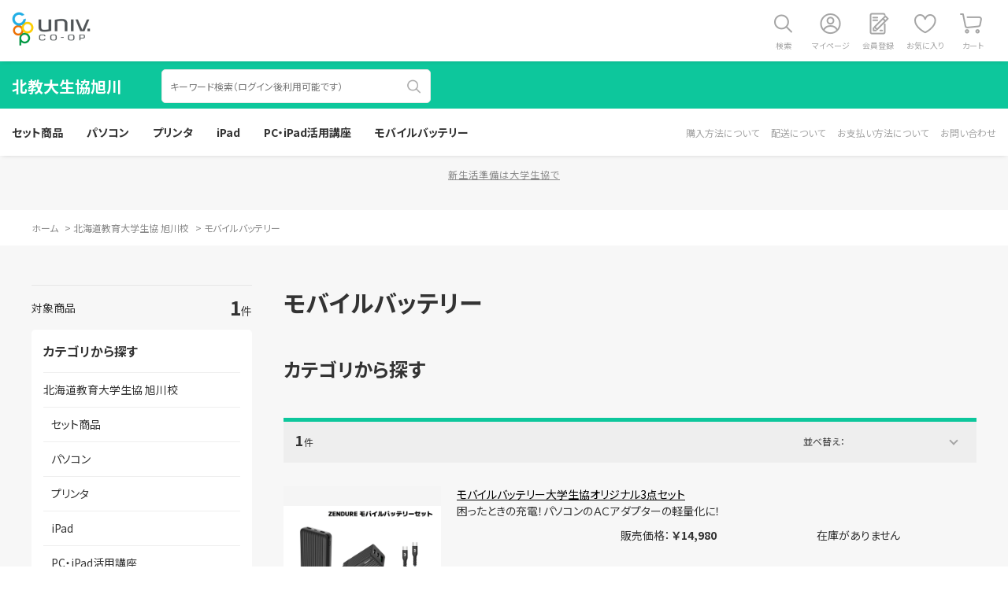

--- FILE ---
content_type: text/html; charset=utf-8
request_url: https://ec.univ.coop/shop/c/c0R06/
body_size: 5137
content:
<!DOCTYPE html>
<html data-browse-mode="P" lang="ja" >
<head>
<meta charset="UTF-8">
<title>北海道教育大学生協 旭川校/モバイルバッテリー｜大学生協</title>
<link rel="canonical" href="https://ec.univ.coop/shop/c/c0R06/">


<meta name="description" content="大学生協モバイルバッテリーのページです。">
<meta name="keywords" content=",大学生協,通信販売,オンラインショップ,買い物,ショッピング">


<meta name="wwwroot" content="" />
<meta name="rooturl" content="https://ec.univ.coop" />
<meta name="viewport" content="width=1200">
<link rel="stylesheet" type="text/css" href="https://fonts.googleapis.com/css?family=Noto+Sans+JP:400,700&display=swap">
<link rel="stylesheet" type="text/css" href="https://ajax.googleapis.com/ajax/libs/jqueryui/1.12.1/themes/ui-lightness/jquery-ui.min.css">
<link rel="stylesheet" type="text/css" href="https://maxcdn.bootstrapcdn.com/font-awesome/4.7.0/css/font-awesome.min.css">
<link rel="stylesheet" type="text/css" href="/css/sys/reset.css">
<link rel="stylesheet" type="text/css" href="/css/sys/base.css">
<link rel="stylesheet" type="text/css" href="/css/sys/base_form.css">
<link rel="stylesheet" type="text/css" href="/css/sys/base_misc.css">
<link rel="stylesheet" type="text/css" href="/css/sys/layout.css?20251117">
<link rel="stylesheet" type="text/css" href="/css/sys/block_common.css">
<link rel="stylesheet" type="text/css" href="/css/sys/block_customer.css?20251030">
<link rel="stylesheet" type="text/css" href="/css/sys/block_goods.css">
<link rel="stylesheet" type="text/css" href="/css/sys/block_order.css?20250610">
<link rel="stylesheet" type="text/css" href="/css/sys/block_misc.css">
<link rel="stylesheet" type="text/css" href="/css/sys/block_store.css">
<script src="https://ajax.googleapis.com/ajax/libs/jquery/3.5.1/jquery.min.js"></script>
<script src="https://ajax.googleapis.com/ajax/libs/jqueryui/1.12.1/jquery-ui.min.js"></script>
<script src="/lib/js.cookie.js"></script>
<script src="/lib/jquery.balloon.js"></script>
<script src="/lib/goods/jquery.tile.min.js"></script>
<script src="/lib/modernizr-custom.js"></script>
<script src="/js/sys/tmpl.js"></script>
<script src="/js/sys/msg.js"></script>
<script src="/js/sys/sys.js"></script>
<script src="/js/sys/common.js"></script>
<script src="/js/sys/search_suggest.js"></script>
<script src="/js/sys/ui.js"></script>

<!-- Google Tag Manager -->
<script>(function(w,d,s,l,i){w[l]=w[l]||[];w[l].push({'gtm.start':
new Date().getTime(),event:'gtm.js'});var f=d.getElementsByTagName(s)[0],
j=d.createElement(s),dl=l!='dataLayer'?'&l='+l:'';j.async=true;j.src=
'https://www.googletagmanager.com/gtm.js?id='+i+dl;f.parentNode.insertBefore(j,f);
})(window,document,'script','dataLayer','GTM-5MRQHTJ');</script>
<!-- End Google Tag Manager -->



	
		<script src="/lib/slick.min.js"></script>
<link rel="stylesheet" type="text/css" href="/lib/slick.css">

<link rel="stylesheet" type="text/css" href="/css/usr/base.css">
<link rel="stylesheet" type="text/css" href="/css/usr/layout.css?20251117">
<link rel="stylesheet" type="text/css" href="/css/usr/block.css?20220525">
<link rel="stylesheet" type="text/css" href="/css/usr/user.css">
<script src="/js/usr/tmpl.js"></script>
<script src="/js/usr/msg.js"></script>
<script src="/js/usr/user.js"></script>
<script src="/lib/lazysizes.min.js"></script>
<link rel="SHORTCUT ICON" href="/favicon.ico">

<!-- Global site tag (gtag.js) - Google Analytics -->
<script async src="https://www.googletagmanager.com/gtag/js?id=G-XF4ZQ2Q9F8"></script>
<script>
  const tracking_code = "G-XF4ZQ2Q9F8";
  window.dataLayer = window.dataLayer || [];
  function gtag(){dataLayer.push(arguments);}
  gtag('js', new Date());
  gtag('config', tracking_code, { send_page_view: false });

window.onload = function(){
  var mailDom = document.getElementsByName('uid');
  var pwdDom = document.getElementsByName('pwd');
  var certDom = document.getElementsByName('cert_key');

  var isPageviewsend = false;
  if(!((mailDom.length > 0 && pwdDom.length > 0) || certDom.length > 0)) {
    isPageviewsend = true;
  }

  if(!(location.href.includes('customer/menu.aspx') || location.href.includes('order/dest.aspx') || location.href.includes('order/make_estimate.aspx'))) {
    isPageviewsend = true;
  }
  
  if(isPageviewsend){
    gtag('config', tracking_code);
  }
};
</script>
	


	<script src="/js/usr/category.js"></script>

<!-- etm meta -->
<meta property="etm:device" content="desktop" />
<meta property="etm:page_type" content="goodslist" />
<meta property="etm:cart_item" content="[]" />
<meta property="etm:attr" content="" />


<script src="/js/sys/goods_ajax_bookmark.js"></script>
<script src="/js/sys/goods_ajax_quickview.js"></script>




</head>

<body class="page-category"

		

>

<!-- Google Tag Manager (noscript) -->
<noscript><iframe src="https://www.googletagmanager.com/ns.html?id=GTM-5MRQHTJ"
height="0" width="0" style="display:none;visibility:hidden"></iframe></noscript>
<!-- End Google Tag Manager (noscript) -->




<div class="wrapper">
	
		

		
			
					<div id="header" class="pane-header-common">
</div>
					
					
						  <header class="pane-header-global">
    <div id="header_top">
      <div class="container">
        <div class="block-header-logo"><img class="lazyload block-header-logo--img" alt="大学生協 カタログショッピング" src="/img/usr/lazyloading.png" data-src="/img/usr/common/sitelogo_univcoop.png"></div>
        <div class="block-headernav">
          <ul class="block-headernav--item-list">
            <li id="hnav_search"><a href="/shop/goods/search.aspx">検索</a></li>
            <li id="hnav_mypage"><a href="/shop/customer/menu.aspx">マイページ</a></li>
            <li id="hnav_entry"><a href="/shop/customer/menu.aspx">会員登録</a></li>
            <li id="hnav_bookmark"><a href="/shop/customer/bookmark.aspx">お気に入り</a></li>
            <li id="hnav_cart"><a href="/shop/cart/cart.aspx"><span class="block-headernav--cart-count js-cart-count"></span>カート</a></li>
          </ul>
        </div>
      </div>
    </div>
  </header>
					
					
			
		
	
	<link rel="stylesheet" type="text/css" href="/css/usr/university/common.css">
  <div class="pane-header-category">
    <div id="header_middle">
      <div class="container">
        <div class="block-global-search">
          <li><a href="https://ec.univ.coop/shop/c/c0R/"><p id="header_search_logo">北教大生協旭川</p></a></li>
          <form name="frmSearch" method="get" action="/shop/goods/search.aspx">
            <input type="hidden" name="search" value="x">
            <input class="block-global-search--keyword js-suggest-search" type="text" value="" tabindex="1" id="keyword" placeholder="キーワード検索（ログイン後利用可能です）" title="キーワード検索（ログイン後利用可能です）" name="keyword" data-suggest-submit="on" autocomplete="off">
            <button class="block-global-search--submit btn btn-default" type="submit" tabindex="1" name="search" value="search"></button>
          </form>
        </div>
        <div class="block-global-search-keywords">          
        </div>
      </div>
    </div>
    <div id="header_bottom">
      <div class="container">
        <div class="block-header-categorynav">
          
          <ul class="category-menu">
            <li><a href="https://ec.univ.coop/shop/c/c0R01/">セット商品</a></li>
            <li><a href="https://ec.univ.coop/shop/c/c0R02/">パソコン</a></li>
            <li><a href="https://ec.univ.coop/shop/c/c0R03/">プリンタ</a></li>
<li><a href="https://ec.univ.coop/shop/c/c0R04/">iPad</a></li>
<li><a href="https://ec.univ.coop/shop/c/c0R05/">PC・iPad活用講座</a></li>
<li><a href="https://ec.univ.coop/shop/c/c0R06/">モバイルバッテリー</a></li>
          </ul>
        </div>
        <div class="block-header-customernav">
          <ul class="customer-menu">
            <li><a href="/shop/pages/110603_guide.aspx#shopping">購入方法について</a></li>
            <li><a href="/shop/pages/110603_guide.aspx#delivery">配送について</a></li>
            <li><a href="/shop/pages/110603_guide.aspx#payment">お支払い方法について</a></li>
            <li><a href="https://ec.univ.coop/shop/contact/contact.aspx">お問い合わせ</a></li>
          </ul>
        </div>
      </div>
<div id="header_dynamic_category_wrap">
<!-- data-category="00" -->
<div class="js-dynamic-category" data-category="testcuc"></div>
　</div>
</div>
</div>
<div class="pane-header-category-info">
<div id="header_category_information">

<p><a href="https://debut-univ.jp/">新生活準備は大学生協で</a></p>

　</div>
</div>

<div class="pane-topic-path">
	<div class="container">
		<div class="block-topic-path">
	<ul class="block-topic-path--list" id="bread-crumb-list" itemscope itemtype="https://schema.org/BreadcrumbList">
		<li class="block-topic-path--category-item block-topic-path--item__home" itemscope itemtype="https://schema.org/ListItem" itemprop="itemListElement">
	<span itemprop="name">ホーム</span>
	<meta itemprop="position" content="1" />
</li>

<li class="block-topic-path--category-item" itemscope itemtype="https://schema.org/ListItem" itemprop="itemListElement">
	&gt;
	<a href="https://ec.univ.coop/shop/c/c0R/" itemprop="item">
		<span itemprop="name">北海道教育大学生協 旭川校</span>
	</a>
	<meta itemprop="position" content="2" />
</li>


<li class="block-topic-path--category-item block-topic-path--item__current" itemscope itemtype="https://schema.org/ListItem" itemprop="itemListElement">
	&gt;
	<a href="https://ec.univ.coop/shop/c/c0R06/" itemprop="item">
		<span itemprop="name">モバイルバッテリー</span>
	</a>
	<meta itemprop="position" content="3" />
</li>


	</ul>

</div>
	</div>
</div>
<div class="pane-contents">
<div class="container">

<div class="pane-left-menu">

	
		<div id="block_of_categorytree" class="block-category-tree">
		<div class="pane-block--title block-category-tree--header">カテゴリから探す</div>

		<ul class="block-category-tree--items block-category-tree--level-1">

	<li class="block-category-tree--item">


	<a href="/shop/c/c0R/"><span>北海道教育大学生協 旭川校</span></a>

	<ul class="block-category-tree--items block-category-tree--level-2">

	<li class="block-category-tree--item">


	<a href="/shop/c/c0R01/"><span>セット商品</span></a>

	
	</li>

	<li class="block-category-tree--item">


	<a href="/shop/c/c0R02/"><span>パソコン</span></a>

	
	</li>

	<li class="block-category-tree--item">


	<a href="/shop/c/c0R03/"><span>プリンタ</span></a>

	
	</li>

	<li class="block-category-tree--item">


	<a href="/shop/c/c0R04/"><span>iPad</span></a>

	
	</li>

	<li class="block-category-tree--item">


	<a href="/shop/c/c0R05/"><span>PC・iPad活用講座</span></a>

	
	</li>

	<li class="block-category-tree--item__open">


	<a href="/shop/c/c0R06/"><span>モバイルバッテリー</span></a>

	
	</li>

</ul>

	</li>

</ul>

		
		</div>
	

<div id="block_of_leftmenu_top" class="block-left-menu-top">


		


</div>
<div id="block_of_leftmenu_middle" class="block-left-menu-middle">


		


</div>
<div id="block_of_leftmenu_bottom" class="block-left-menu-bottom">


		


</div>



</div>

<main class="pane-main">
<div class="block-category-list">



<h1 class="h1 block-category-list--header">モバイルバッテリー</h1>


<div class="block-category-list--promotion-freespace">

</div>




<div class="block-category-list--sub"></div>







<div class="block-category-list--goods"><dl class="block-goods-list--display-style-items">
<dt>表示方法：</dt>
<dd class="active">詳細一覧</dd> <dd><a href="/shop/c/c0R06_dL/">一覧</a></dd> 
</dl>

<dl class="block-goods-list--sort-order-items">
<dt>並べ替え：</dt>
<dd><a href="/shop/c/c0R06_snd/">新着順
                                         </a></dd><dd><a href="/shop/c/c0R06_sg/">商品コード
                                         </a></dd><dd><a href="/shop/c/c0R06_sgn/">商品名
                                         </a></dd><dd><a href="/shop/c/c0R06_srd/">発売日
                                         </a></dd><dd><a href="/shop/c/c0R06_ssp/">価格(安い順)
                                         </a></dd><dd><a href="/shop/c/c0R06_sspd/">価格(高い順)
                                         </a></dd><dd><a href="/shop/c/c0R06_srd-gn/">発売日＋商品名</a></dd>
</dl>
<div class="block-goods-list--pager-top block-goods-list--pager pager">
	<div class="pager-total"><span class="pager-count"><span>1</span>件</span></div>
	
</div>

<div class="block-goods-list-d">
	<ul class="block-goods-list-d--items">
		<li>
	<div class="block-goods-list-d--item-body js-enhanced-ecommerce-item">
		<div class="block-goods-list-d--image">

			<a href="/shop/g/g1106030R065/" title="モバイルバッテリー大学生協オリジナル3点セット" class="js-enhanced-ecommerce-image"><figure class="img-center"><img alt="モバイルバッテリー大学生協オリジナル3点セット" src="/img/usr/lazyloading.png" data-src="/img/goods/S/1106030R065.PNG" class="lazyload"></figure></a>

		</div>
		<div class="block-goods-list-d--item-description">

			<div class="block-goods-list-d--goods-name"><a href="/shop/g/g1106030R065/" title="モバイルバッテリー大学生協オリジナル3点セット" data-category="モバイルバッテリー(0R06)" data-brand="" class="js-enhanced-ecommerce-goods-name">モバイルバッテリー大学生協オリジナル3点セット</a></div>

			

			<div class="block-goods-list-d--comment">困ったときの充電！パソコンのＡＣアダプターの軽量化に！</div>
			<div class="block-goods-list-d--item-details">
				<div class="block-goods-list-d--item-details-left">

				<div class="block-goods-list-d--price-infos">
					
					<div class="block-goods-list-d--price-title">販売価格：</div>
					<div class="block-goods-list-d--price price js-enhanced-ecommerce-goods-price">￥14,980</div>

	

				
				</div>

				</div>

				<div class="block-goods-list-d--add-cart">
	
	
						
<span class="block-list-no-stock">在庫がありません</span>


		
	
				</div>


			</div>
			
		</div>
	</div>
</li>

	</ul>
</div>
<div class="block-goods-list--pager-bottom block-goods-list--pager pager">
	<div class="pager-total"><span class="pager-count"><span>1</span>件</span></div>
	
</div>


</div>




</div>
</main>
<div class="pane-right-menu">
<div id="block_of_rightmenu_top" class="block-right-menu-top">


		


</div>
<div id="block_of_itemhistory" class="block-recent-item" data-currentgoods="">

</div>
<script type="text/javascript">
    (function(){
        jQuery("#block_of_itemhistory").load(ecblib.sys.wwwroot + "/shop/goods/ajaxitemhistory.aspx?mode=html&goods=" + jQuery("#block_of_itemhistory").data("currentgoods"));
    }());
</script><div id="block_of_rightmenu_middle" class="block-right-menu-middle">


		


</div>
<div id="block_of_rightmenu_bottom" class="block-right-menu-bottom">


		


</div>


</div>
</div>
</div>
<div class="footer-contents univ">
	<div class="footer_topbox">
		<div class="about-this-site">
			<h2>このサイトについて</h2>
			<ul class="sec-wrap">
				<li class="sec01">
					<p class="ttl">1. ご利用にあたって</p>
					<div class="desc">
						<p class="text">本ECサイトは大学生協に加入した組合員ご本人様とご家族が代行してご利用になれます。<br>加入Webや生協に所定の手段で加入登録をした場合は、マイページより「同意してログイン」へお進みいただき、登録したメールアドレスでログインください。<br>
							加入手続きが未完了で組合員番号が連絡されていない場合は、右上の「会員登録」→「新規登録」とお進みください。</p>
					</div>
				</li>
				<li class="sec02">
					<p class="ttl">2.ご注意ください</p>
					<div class="desc">
						<p class="text">掲載商品のカラーは、ご覧のモニターによっても異なることがあります。掲載している商品写真は参考にご覧ください。<br>
							掲載商品の写真には実際にお使いになる場合のイメージとして、商品以外のものを収納した写真等を掲載している場合がございます。<br>
							本サイトに掲載されている各社の会社名・サービス名・製品等は、各社の登録商標または商標です。<br>
							本サイトに掲載されている商品について品切れが発生する場合があります。あらかじめご了承ください。<br>
							本サイトに掲載されている商品の価格・仕様及び外観は予告なく変更される場合があります。あらかじめご了承ください。</p>
					</div>
				</li>
			</ul>
		</div>
	</div>
	<div class="footer_bottombox">
		<p class="footer_logo"><span>大学生協カタログショッピング</span></p>
		<div class="footernav">
			<ul class="footernav_list">
				<li><a href="https://ec.univ.coop/shop/contact/contact.aspx" target="_blank">お問い合わせ</a></li>
				<li><a href="https://www.univ.coop/" target="_blank">運営者情報</a></li>
				<li><a href="https://www.hokkaido-univcoop.jp/ecoop/hue/privacy_policy.html" target="_blank">プライバシーポリシー</a></li>
				<li><a href="https://ec.univ.coop/shop/pages/low2.aspx" target="_blank">特定商取引法に基づく表示</a></li>
			</ul>
		</div>
		<p class="block-copyright">&copy; Business Association of University CO-Operatives. All rights reserved.</p>
	</div>
</div>




	
		
		<footer class="pane-footer">
			<div class="container">
				<p id="footer_pagetop" class="block-page-top"><a href="#header"></a></p>
				
				
				
					
							<div class="footer-contents common">
	<div class="footer_topbox">
	</div>
	<div class="footer_bottombox">
		<p class="footer_logo"><span>●大学生協カタログショッピング</span></p>
		<div class="footernav">
			<ul class="footernav_list">
				<li><a href="/shop/contact/contact.aspx">お問い合わせ</a></li>
				<li><a href="https://www.univ.coop/" target="_blank">運営者情報</a></li>
				<li><a href="https://www.univ.coop/nr/nr_156.html" target="_blank">プライバシーポリシー</a></li>
				<li><a href="/shop/pages/low2.aspx" target="_blank">特定商取引法に基づく表示</a></li>
			</ul>
		</div>
		<p class="block-copyright">&copy; Business Association of University CO-Operatives. All rights reserved.</p>
	</div>
</div>
					
				
				
			</div>
		</footer>
	
</div>


		

</body>
</html>


--- FILE ---
content_type: text/html; charset=utf-8
request_url: https://ec.univ.coop/shop/js/category.aspx?category=testcuc
body_size: -41
content:

<ul class="block-dynamic-category--body">

	

	

	

	

	

	

	

	

	

	

</ul>



--- FILE ---
content_type: text/css
request_url: https://ec.univ.coop/css/usr/base.css
body_size: 3433
content:
@charset "UTF-8";body {margin: 0;font-family: "Noto Sans JP", "游ゴシック体", YuGothic, "游ゴシック", "Yu Gothic", "ヒラギノ角ゴ Pro W3", "Hiragino Kaku Gothic Pro", "メイリオ", Meiryo, sans-serif;font-size: 14px;font-weight: 400;font-feature-settings : "palt" 1;text-align: left;line-height: 1.5;color: #333333;background: #F7F7F7;}h1, .h1 {padding: 0;margin: 50px 0;font-size: 30px;font-weight: bold;text-align: center;color: #333;}h2 {padding: 0;margin: 0 0 20px 0;font-size: 24px;font-weight: bold;}/*以下酪農独自*/h2.rakuno{position: relative;padding: 1rem .5rem;}h2.rakuno:after {position: absolute;bottom: 0;left: 0;width: 100%;height: 6px;content: '';border-radius: 3px;background-image: -webkit-gradient(linear, right top, left top, from(#2af598), to(#009efd));background-image: -webkit-linear-gradient(right, #2af598 0%, #009efd 100%);background-image: linear-gradient(to left, #2af598 0%, #009efd 100%);}h2.rakuno-fusen{padding: 0.5em;color: #494949;background: #fffaf4;border-left: solid 5px #ffaf58;}/*リストに黒丸がつかないデフォルトの解除*/.rakuno_list li {list-style-type: disc;/* リストの左側に黒丸 */margin-left: 24px;/* リストの左側に余白 */text-align: left;padding-inline-start: 20px;list-style-position: inside;}.rakuno_fusen {padding: 1em 1.5em;margin: 2em 0;background-color:#f6faee;/*背景色*/border-left: solid 10px #6b8e23;/*左ライン*/color:#000000;/*文字色*/}.rakuno_fusen p {margin: 0;padding: 0;}/*以上酪農*/h3 {padding: 0;margin: 10px 0;font-size: 18px;font-weight: bold;}a {text-decoration: none;color: #333;}a:hover,a:focus {text-decoration: none;}a:focus {outline: none;}.for-sp {display: none;}/* ----価格表示---- */.price {color: #333333;}.price .price-head {margin: 0 2px 0 0;font-size: 0.7em;font-weight: normal !important;}.price .price-yen  {margin: 0 0 0 2px;font-size: 0.7em;font-weight: normal !important;}/* ----入力フォーム共通---- */input,button,select,textarea {font-family: inherit;font-size: inherit;line-height: inherit;}input[type="text"],input[type="tel"],input[type="email"],input[type="search"],input[type="password"],input[type="url"],input[type="number"],select,textarea {padding: 10px 10px;border: 1px solid #dddddd;border-radius: 3px;background-color: #fff;}input[type="text"],input[type="tel"],input[type="email"],input[type="search"],input[type="password"],input[type="url"],input[type="number"] {min-height: 46px;}input[type="text"]:hover,input[type="tel"]:hover,input[type="email"]:hover,input[type="search"]:hover,input[type="password"]:hover,input[type="url"]:hover,input[type="number"]:hover,select:hover,textarea:hover {border: 1px solid #666;}input[type="radio"] {width: 18px;height: 18px;vertical-align: middle;margin-right: 5px;}input[type="checkbox"] {width: 18px;height: 18px;vertical-align: middle;margin-right: 5px;}label.radio,label.checkbox,input[type="radio"],input[type="radio"] + label,input[type="checkbox"],input[type="checkbox"] + label,select {cursor: pointer;}input[type="text"][disabled] {background: #dcdcdc;cursor: not-allowed;}.required:after {padding: 6px 8px 7px;line-height: 1.0;background-color: #ED4F4F;}/* ----ラジオボタンデザイン---- */input[type="radio"] {-webkit-appearance: none;-moz-appearance: none;-ms-appearance: none;width: 20px;height: 20px;background: #fff;border: #E6E6E6 1px solid;-webkit-border-radius: 10px;border-radius: 10px;position: relative;margin-bottom: 3px;margin-right: 5px;outline: 0;transition: 0.3s;}input[type="radio"]:before {transition: 0.3s;}input[type="radio"]:checked {border: #0DC79C 1px solid;}input[type="radio"]:checked:before {position: absolute;left: 50%;top: 50%;display: block;margin: -5px 0 0 -5px;border: #0DC79C 1px solid;-webkit-border-radius: 10px;border-radius: 10px;content: "";width: 10px;height: 10px;background: #0DC79C;}input[type="radio"]:checked + label {color: #0DC79C;font-weight: 700;}/* ----チェックボックスデザイン---- */input[type="checkbox"] {-webkit-appearance: none;-moz-appearance: none;-ms-appearance: none;width: 20px;height: 20px;background: #fff;border: #E6E6E6 1px solid;position: relative;margin-bottom: 3px;margin-right: 5px;outline: 0;transition: 0.3s;}input[type="checkbox"]:before {transition: 0.3s;}input[type="checkbox"]:checked {border: #0DC79C 1px solid;background: #0DC79C;}input[type="checkbox"]:checked:before {content: "";width: 12px;height: 8px;margin: -6px 0 0 -6px;border-right: 2px solid #fff;border-top: 2px solid #fff;transform: rotate(135deg);position: absolute;left: 50%;top: 50%;display: block;}input[type="checkbox"]:checked + label {font-weight: 700;}/* ----ボタン---- */.btn {padding: 4px 10px;margin: 0;border-radius: 30px;text-align: center;vertical-align: middle;cursor: pointer;white-space: nowrap;font-weight: bold;display: inline-block;box-shadow: none !important;transition: 0.3s;}.btn:hover,.btn:focus   {text-decoration: none;opacity: 0.6;}.btn:active,.btn.active  {outline: 0;box-shadow: none !important;}.btn-default {color: #333333;border: solid 1px #E6E6E6;background-color: #ffffff;}.btn-primary {border: solid 1px #0DC79C;background: #0DC79C;color: #ffffff;}.btn-secondary {border: solid 1px #CCC;background: #CCC;color: #888;}.btn-danger  {border: solid 1px #CCC;background: #CCC;color: #888;}.action .btn {min-width: 240px;padding: 12px 8px;margin-top: 10px;border-bottom-width: 1px;font-size: 16px;}.action-buttons {margin-top: 30px;}.action-buttons + .action-buttons {margin-top: 10px;}/* ----アイコン---- */.block-icon {display: flex;flex-wrap: wrap;}.block-icon span {min-width: 46px;height: 20px;margin: 0 4px 4px 0;border-radius: 2px;font-size: 10px;text-align: center;line-height: 20px;display: inline-block;background: #E6E6E6;color: #888888;}.block-icon span.image {background: none !important;}.block-icon span img {width: auto;height: 20px;}.block-icon .block-icon--auto-new         {border: #EDA44F 1px solid;line-height: 18px;color: #EDA44F;background: #fff;}.block-icon .block-icon--auto-reservation {border: #0DC79C 1px solid;line-height: 18px;color: #0DC79C;background: #fff;}.block-icon .block-icon--auto-on-sales    {border: #ED4F4F 1px solid;line-height: 18px;color: #ED4F4F;background: #fff;}.block-icon .block-icon--src1.comment {padding: 0 5px;}.block-icon .block-icon--src2.comment {padding: 0 5px;}.block-icon .block-icon--src3.comment {padding: 0 5px;}/* ----パンくず---- */.pane-topic-path  {background-color: #fff;}.block-topic-path {padding: 12px 0;}.block-topic-path--list li {padding-right: 5px;font-size: 12px;display: inline-block;color: #888;}.block-topic-path--list a  {font-size: 12px;text-decoration: none;color: #888;}.block-topic-path--list a:hover {text-decoration: underline;}/* ----ページャー---- */.pager {margin-bottom: 30px;margin-top: 30px;text-align: center;position: relative;}.pager .pager-total {padding: 10px 15px 15px;margin: 0 0 30px 0;border-top: #0DC79C 5px solid;display: block;background: #e6f9f5;text-align: left;position: relative;}.pager .pager-total .pager-count {font-size: 12px;}.pager .pager-total .pager-count span {font-size: 18px;font-weight: bold;}.pager > * {display: inline-block;vertical-align: top;}.pager-scope {padding: 3px;margin-right: 5px;display: inline-block;}.pagination  {display: inline-block;}.pagination > * {width: 33px;height: 33px;padding: 0;margin: 0 3px;border: #E6E6E6 1px solid;border-radius: 50px;font-size: 14px;font-weight: bold;line-height: 31px;list-style-type: none;float: left;background-color: #fff;color: #0DC79C;}.pagination > * a {border-radius: 50px;color: #333333;display: block;}.pagination > * a:hover {color: #fff;background-color: #0DC79C;}.pagination > .disabled {color: #CCC;}.pager .pagination .pager-previous {margin-right: 20px;position: relative;}.pager .pagination .pager-next     {margin-left: 20px;position: relative;}.pager .pagination .pager-previous a::after {content: '';width: 31px;height: 31px;border-radius: 50px;background: #fff url("../../img/usr/common/link_arrow_g.png") center center no-repeat;-webkit-background-size: 10px 10px;background-size: 10px 10px;transform: rotate(-180deg);display: block;position: absolute;top: 0;left: 0;}.pager .pagination .pager-next a::after     {content: '';width: 31px;height: 31px;border-radius: 50px;background: #fff url("../../img/usr/common/link_arrow_g.png") center center no-repeat;-webkit-background-size: 10px 10px;background-size: 10px 10px;display: block;position: absolute;top: 0;left: 0;}.pager .pagination .pager-previous a:hover::after {background: #0DC79C url("../../img/usr/common/link_arrow_w.png") center center no-repeat;-webkit-background-size: 10px 10px;background-size: 10px 10px;}.pager .pagination .pager-next a:hover::after     {background: #0DC79C url("../../img/usr/common/link_arrow_w.png") center center no-repeat;-webkit-background-size: 10px 10px;background-size: 10px 10px;}.pager .pagination .pager-first a,.pager .pagination .pager-previous a,.pager .pagination .pager-next a,.pager .pagination .pager-last a {padding: 0;font-size: 0;position: relative;transition: 0.3s;}.pager .pagination .pager-first a::before,.pager .pagination .pager-first a::after,.pager .pagination .pager-last a::before,.pager .pagination .pager-last a::after {content: '';width: 6px;height: 6px;border-top: 1px solid #A5A5A5;border-right: 1px solid #A5A5A5;position: absolute;left: calc(50% - 1px);top: calc(50% - 3px);display: block;}.pager .pagination .pager-first a::before {transform: rotate(-135deg);left: calc(50% - 4px);}.pager .pagination .pager-first a::after  {transform: rotate(-135deg);left: calc(50% + 1px);}.pager .pagination .pager-last a::after   {transform: rotate(45deg);left: calc(50% - 7px);}.pager .pagination .pager-last a::before  {transform: rotate(45deg);left: calc(50% - 2px);}.pager .pagination .pager-first a:hover::before,.pager .pagination .pager-first a:hover::after,.pager .pagination .pager-last a:hover::before,.pager .pagination .pager-last a:hover::after {border-top: 1px solid #fff;border-right: 1px solid #fff;}.pagination .pager-current {border-color: #F7F7F7;background: #0DC79C;}.pagination .pager-current span {color: #fff;}div[class$="-pager-top"] .pager-scope,.pager.block-topic-details--pager-top .pager-scope {position: absolute;top: 15px;right: 10px;z-index: 2;}div[class$="-pager-top"] .pagination,.pager.block-goods-list--pager-top .pagination,.pager.block-goods-list--pager-bottom .pager-total,.pager.block-topic-details--pager-top .pagination,.pager.block-topic-details--pager-bottom .pager-scope,.pager.block-topic-details--pager-bottom .pager-total,div[class$="-pager-bottom"] .pager-scope,div[class$="-pager-bottom"] .pager-total {display: none;}/* ----並べ替え---- */.pager-total .block-goods-list--sort-order-items {width: 210px;margin: 0;padding: 0 0 0 60px;position: absolute;top: 10px;right: 10px;z-index: 2;}.pager-total .block-goods-list--sort-order-items::before {content: '';width: 8px;height: 8px;border-top: 2px solid #A5A5A5;border-right: 2px solid #A5A5A5;-webkit-transform: rotate(135deg);transform: rotate(135deg);position: absolute;right: 15px;top: 10px;}.pager-total .block-goods-list--sort-order-items dt {width: 170px;padding: 6px 0 0 0;font-size: 12px;font-weight: normal;position: absolute;left: 0;top: 0;}.pager-total .block-goods-list--sort-order-items dd {display: none;padding: 0 0 3px 0;}.pager-total .block-goods-list--sort-order-items dd a {padding: 6px 10px;border-radius: 2px;background: rgba(255,255,255,0.9);font-size: 12px;font-weight: normal;display: block;position: relative;z-index: 3;}.pager-total .block-goods-list--sort-order-items dd.active {padding: 4px 10px;font-size: 14px;font-weight: bold;color: #333;display: block;}.pager-total .block-goods-list--sort-order-items dd.active a {background: none;}.pager-total .block-goods-list--sort-order-items:hover::before {display: none;}.pager-total .block-goods-list--sort-order-items:hover dd  {display: block;}.pager-total .block-goods-list--sort-order-items:hover dd.active {display: none;}/* ----表示方法切替---- */.block-goods-list--display-style-items {display: none;}/* ----入力フォームタイトル---- */.legend {margin: 40px 0 20px;padding: 0 0 5px 2px;font-size: 26px;font-weight: normal;border-bottom: #E6E6E6 1px solid;}/* ----テーブル---- */.table,.table td,.table th {border: #E6E6E6 1px solid;border-collapse: collapse;background: #fff;}.table td,.table th {padding: 10px;}.table th {font-weight: bold;background-color: #e6f9f5;}/* ----縦型入力フォーム---- */.fieldset-vertical {margin-top: 10px;margin-bottom: 10px;}.fieldset-vertical .form-group {margin: 5px 0 10px 0;}.fieldset-vertical .form-label,.fieldset-vertical .constraint {margin: 0 0 5px 0;}.fieldset-vertical .form-label {padding: 10px;margin-right: 10px;text-align: left;background: #e6f9f5;vertical-align: middle;}.fieldset-vertical .form-label label {font-weight: bold;}.fieldset-vertical .form-control {clear: both;}/* ----横型入力フォーム---- */.fieldset {width: 100%;margin-top: 10px;margin-bottom: 10px;border-top: #E6E6E6 1px solid;background: none;}.fieldset .form-group {width: 100%;border: #E6E6E6 1px solid;border-top: none;display: table;background: #fff;}.fieldset .form-group:last-child {border-bottom: #E6E6E6 1px solid;}.fieldset .form-label,.fieldset .constraint,.fieldset .form-control {display: table-cell;}.fieldset .form-label {width: 23%;padding: 25px 15px 25px 15px;text-align: left;background: #e6f9f5;}.fieldset .form-label label {font-weight: bold;}.fieldset .constraint {width: 65px;padding: 5px;background: #e6f9f5;}.fieldset .form-control {padding: 5px 0 5px 20px;}/* ----インデント---- */.indent1 {padding-left: 1em;text-indent: -1em;}/* ----注文フローステップ---- */.block-order-flow--step {padding: 40px 0 20px;margin: 0;text-align: center;}.block-order-flow--step1,.block-order-flow--step2,.block-order-flow--step3,.block-order-flow--step4,.block-order-flow--step5 {height: 50px;padding: 15px 10px 5px 15px;margin: 0 30px 0 0;display: inline-block;position: relative;background: #fff;}.block-order-flow--step1:after,.block-order-flow--step2:after,.block-order-flow--step3:after,.block-order-flow--step4:after,.block-order-flow--step5:after {content: "";width: 0;height: 0;border: 25px solid transparent;border-left: 25px solid #fff;border-bottom-width: 25px;border-top-width: 25px;position: absolute;top: 0;right: -49px;}.block-order-flow--step-current {background: #444;font-weight: bold;color: #fff;}.block-order-flow--step-current:after {border-left: 25px solid #444;}

--- FILE ---
content_type: text/css
request_url: https://ec.univ.coop/css/usr/layout.css?20251117
body_size: 3587
content:
@charset "UTF-8";

/* Common ---------------------------- */
.wrapper {
	background: #F7F7F7;
	max-width: 100vw;
	 overflow-x: hidden;
}
.pane-contents {
	min-height: 300px;
	padding: 0;
}
.pane-contents .container {
	width: 100%;
  display: grid;
  grid-template-columns: 1fr 320px 880px 1fr;
  grid-template-rows: auto 1fr;
  /* IE11 */
  display: -ms-grid;
  -ms-grid-columns: 1fr 320px 880px 1fr;
  -ms-grid-rows: auto 1fr;
}

.pane-contents div.block-goods-agree {
  margin-bottom: 30px;
}

.pane-left-menu {
  width: 280px;
  margin: 0 50px 0 0;
  grid-column-start: 2;
  grid-column-end: 3;
  grid-row-start: 1;
  grid-row-end: 2;
  /* IE11 */
  -ms-grid-column: 1;
  -ms-grid-row: 1;
  -ms-grid-row-span: 1;
}
.pane-main {
  width: 100%;
  display: block;
  grid-column-start: 2;
  grid-column-end: 4;
  grid-row-start: 1;
  grid-row-end: 2;
  /* IE11 */
  -ms-grid-column: 1;
  -ms-grid-row: 1;
}
.pane-left-menu + .pane-main {
  grid-column-start: 3;	
}
.pane-right-menu {
  width: 100%;
  margin: 100px 0 0 0;
	padding: 0;
  grid-column-start: 1;
  grid-column-end: 5;
  grid-row-start: 2;
  grid-row-end: 3;
  /* IE11 */
  -ms-grid-column: 2;
  -ms-grid-row: 2;
}
.page-goods .pane-right-menu {
	margin-top: 0;
}
.pane-globalnav { position: relative; background-color: #444; color: #fff;}
.pane-order-header { border-bottom: 1px solid #eee;}
.pane-order-contents { border: 1px solid #eee;}
.pane-landingpage-contents { border: 1px solid #eee; background: #eee;}

.block-member-info,
.block-member-info-confirmation,
.block-member-registration-completed,
.block-shipping-address,
.block-credit-card-confirmation,
.block-inquiry,
.block-inquiry-history,
.block-mail-address,
.block-member-password,
.block-reset-password,
.block-user-review,
.block-mail-news,
.block-mail-unsubscribe {
  width: 1200px;
  margin: 0 auto;
}

/* GoodsDetail ----------------------- */
.page-goods .pane-contents .container { display: block !important;}
.page-goods .pane-left-menu  { display: none !important;}
.page-goods .pane-right-menu { width: 100%; display: block;}
.page-goods .block-goods-detail { width: 1200px; margin: 0 auto; display: block;}
.page-goods .pane-goods-header  { width: 100%; margin: 30px 0 0 0;}
.page-goods .pane-goods-left-side  { width: 500px; margin: 0; float: left;}
.page-goods .pane-goods-right-side { width: 660px; float: right;}
.page-goods .pane-goods-center { width: 100%; clear: both;}
.page-goods .pane-goods-footer { width: 100%; clear: both;}

/* TopPage Only ---------------------- */
.page-top .pane-contents .container { width: 100%; display: block;}
.page-top .pane-footer .footer_topbox { padding: 0 0 100px 0;}
.page-top .pane-left-menu  { display: none;}
.page-top .pane-right-menu { display: none;}

/* Header ---------------------------- */
.pane-header-category { box-shadow: 0 2px 6px -3px rgba(0,0,0,0.2); position: relative; z-index: 5;}
#header_information { padding: 5px 0; background: #F7F7F7; text-align: center;}
#header_information p { font-size: 12px; letter-spacing: 1px;}
#header_information a { text-decoration: none; display: block;}
#header_information .notice { color: #ED4F4F;}
#header_top { height: 78px; background: #fff; box-shadow: 0 2px 6px -3px rgba(0,0,0,0.2); position: relative; z-index: 6;}
#header_top .container { width: 100%; padding: 10px 15px; margin: 0 auto; height: auto; display: flex; align-items: center; justify-content: space-between;}
#header_top .block-header-logo { width: 100px; transition: 0.3s;}
#header_top .block-header-logo:hover { opacity: 0.7;}
#header_top .block-header-logo--login { width: 100px; transition: 0.3s; position: relative;}
#header_top .block-header-logo--login::before { content: ''; width: 22px; height: 22px; border-radius: 22px; display: block; position: absolute; top: 12px; right: -32px; background: #e6e6e6;}
#header_top .block-header-logo--login::after { content: ''; width: 8px; height: 8px; border-top: 2px solid #888888; border-right: 2px solid #888888; -webkit-transform: rotate(135deg); transform: rotate(135deg); position: absolute; right: -25px; top: 17px;}
#header_top .block-header-logo--login.active::after { -webkit-transform: rotate(-45deg); transform: rotate(-45deg); top: 20px;}
#header_top .block-header-logo--login .my-univ { width: 300px; padding: 18px 30px 30px; border-radius: 5px; position: absolute; top: 40px; left: 105px; display: none; background: rgba(255,255,255,1); box-shadow: 0 2px 6px 0 rgba(0,0,0,0.2);}
#header_top .block-header-logo--login .my-univ ul li a { padding: 12px 20px 12px 0; font-weight: bold; display: block; background: #fff url("../../img/usr/common/link_arrow_g.png") calc(100% - 10px) center no-repeat; -webkit-background-size: 10px 10px; background-size: 10px 10px;}
#header_top .block-header-logo--login .my-univ ul li a:hover { opacity: 0.7;}
#header_top .block-header-logo--login .my-univ ul li + li { border-top: #e6e6e6 1px solid;}
#header_top .block-header-logo--login .my-univ .select-btn { height: 40px; margin-top: 15px; border: #e6e6e6 1px solid; border-radius: 40px; line-height: 38px; font-weight: bold; text-align: center; transition: 0.3s;}
#header_top .block-header-logo--login .my-univ .select-btn:hover { opacity: 0.7;}
#header_top .block-headernav--item-list { display: flex; justify-content: flex-end; align-items: center;}
#header_top .block-headernav--item-list li { min-width: 60px; height: 58px; font-size: 10px; text-align: center; position: relative;}
#header_top .block-headernav--item-list li a { height: 58px; padding: 40px 0 0 0; font-size: 10px; display: block; text-decoration: none; color: #A5A5A5;}
#header_top .block-headernav--item-list li#hnav_search a { background: url("../../img/usr/common/icon_search.png") center 5px no-repeat; -webkit-background-size: 30px 30px; background-size: 30px 30px;}
#header_top .block-headernav--item-list li#hnav_mypage a { background: url("../../img/usr/common/icon_mypage.png") center 5px no-repeat; -webkit-background-size: 30px 30px; background-size: 30px 30px;}
#header_top .block-headernav--item-list li#hnav_entry a  { background: url("../../img/usr/common/icon_entry.png") center 5px no-repeat; -webkit-background-size: 30px 30px; background-size: 30px 30px;}
#header_top .block-headernav--item-list li#hnav_bookmark a  { background: url("../../img/usr/common/icon_bookmark.png") center 5px no-repeat; -webkit-background-size: 30px 30px; background-size: 30px 30px;}
#header_top .block-headernav--item-list li#hnav_cart a  { background: url("../../img/usr/common/icon_cart.png") calc(50% - 2px) 5px no-repeat; -webkit-background-size: 30px 30px; background-size: 30px 30px;}
#header_top .block-headernav--cart-count { width: 20px; height: 20px; border-radius: 10px; line-height: 20px; font-size: 10px; color: #fff; background: #ED4F4F; position: absolute; top: 0; right: 5px; z-index: 2;}
#header_middle { height: 60px; background: #0DC79C; position: relative; z-index: 3;}
#header_middle .container { width: 100%; padding: 10px 15px; margin: 0 auto; height: auto; display: flex; align-items: center; justify-content: space-between;}
#header_middle .block-global-search { width: 48.5%; display: flex; align-items: center;}
#header_middle .block-global-search #header_search_logo { min-width: 160px; margin-right: 30px; font-size: 20px; font-weight: bold; line-height: 1.0; color: #fff;}
#header_middle .block-global-search #header_search_logo img { max-width: 160px;}
#header_middle .block-global-search .block-global-search--keyword { min-width: 300px; height: 40px; max-height: 40px; line-height: 40px; box-sizing: border-box; flex: 0 1 auto;}
.block-global-search form { border: #E6E6E6 1px solid; border-radius: 5px; background-color: #fff; display: flex; align-items: center; gap: 8px;}
#header_middle .block-global-search input:hover,
#header_middle .block-global-search input  { height: 41px; min-height: 41px; padding: 0 10px; margin: 0; border: none; font-size: 12px; line-height: 41px; background-color: transparent;}
#header_middle .block-global-search button { width: 40px; height: 40px; padding: 0; margin: 0; border: none; background: url("../../img/usr/common/icon_search.png") center center no-repeat; -webkit-background-size: 22px 22px; background-size: 22px 22px;}
#header_middle .block-global-search-keywords { width: 48.5%; text-align: right;}
#header_middle .block-global-search-keywords ul { display: flex; justify-content: flex-end;}
#header_middle .block-global-search-keywords ul li { margin: 0 0 0 12px; line-height: 1.0;}
#header_middle .block-global-search-keywords ul li:first-child { margin: 0;}
#header_middle .block-global-search-keywords ul li a { padding: 8px 10px; border: #fff 1px solid; border-radius: 5px; display: block; font-size: 12px; color: #fff; transition: 0.3s; word-break: keep-all; white-space: pre;}
#header_middle .block-global-search-keywords ul li a:hover { background: rgba(255,255,255,0.2);}
#header_bottom { height: 60px; background: #fff; position: relative;}
#header_bottom .container { width: 100%; padding: 0 15px; margin: 0 auto; height: auto; display: flex; justify-content: space-between; align-items: center;}
#header_bottom .block-header-categorynav { width: 60%; display: flex; align-items: center;}
#header_bottom .block-header-categorynav ul { height: 60px; display: flex; align-items: center;}
#header_bottom .block-header-categorynav ul li { margin-left: 30px;}
#header_bottom .block-header-categorynav ul li:first-child { margin-left: 0;}
#header_bottom .block-header-categorynav ul li a { font-size: 14px; font-weight: bold;}
#header_bottom .block-header-customernav { width: 40%;}
#header_bottom .block-header-customernav ul { height: 60px; display: flex; justify-content: flex-end; align-items: center;}
#header_bottom .block-header-customernav ul li { margin: 0 0 0 15px; line-height: 1.0;}
#header_bottom .block-header-customernav ul li:first-child { margin: 0;}
#header_bottom .block-header-customernav ul li a { font-size: 12px; color: #A5A5A5;}
#header_bottom .block-header-customernav ul li a:hover { text-decoration: underline;}
#header_category_information { padding: 15px 0; background: #F7F7F7; text-align: center;}
#header_category_information p { font-size: 12px; letter-spacing: 1px;}
#header_category_information a { text-decoration: underline; display: block; color: #888888;}
#header_category_information .notice { color: #ED4F4F;}

#header_dynamic_category_switch { width: 190px; height: 40px; margin: 0 30px 0 0; border: #E6E6E6 1px solid; border-radius: 40px; display: flex; align-items: center; justify-content: center;}
#header_dynamic_category_switch span { padding: 3px 30px 4px 0; display: inline-block; background: url("../../img/usr/common/icon_all_category.png") right center no-repeat; -webkit-background-size: 18px auto; background-size: 18px auto; font-size: 14px; font-weight: bold;}
#header_dynamic_category_switch.active { background: #333; border-color: #333;}
#header_dynamic_category_switch.active span { background: url("../../img/usr/common/icon_all_category_w.png") right center no-repeat; -webkit-background-size: 18px auto; background-size: 18px auto; font-size: 14px; font-weight: bold; color: #fff;}
#header_dynamic_category_wrap { width: 100%; padding: 30px 0; display: none; position: absolute; top: 60px; left: 0; background: #E6F9F5; box-shadow: 0 2px 6px -3px rgba(0,0,0,0.2);}
#header_dynamic_category_wrap .block-dynamic-category--body { width: 1200px; margin: 0 auto; display: flex; flex-wrap: wrap;}
#header_dynamic_category_wrap .block-dynamic-category--row { padding: 0; margin: 0 5px 5px 0; border-radius: 5px; flex-basis: calc((100% - 15px) / 4); background: #fff;}
#header_dynamic_category_wrap .block-dynamic-category--row:nth-child(4n) { margin: 0 0 5px 0;}
#header_dynamic_category_wrap .block-dynamic-category--row .wrap { height: 100%; padding: 5px; display: flex; flex-wrap: nowrap; justify-content: space-between; align-items: center; transition: 0.3s; position: relative;}
#header_dynamic_category_wrap .block-dynamic-category--row a:hover { opacity: 0.6;}
#header_dynamic_category_wrap .block-dynamic-category--name  { min-width: calc(100% - 60px); padding: 0 15px 0 5px; border: none; font-size: 12px; font-weight: bold; line-height: 1.2; clear: both; display: flex; align-items: center;}
#header_dynamic_category_wrap .block-dynamic-category--image { width: 55px; min-width: 55px; height: 50px; padding-right: 5px; align-self: center; float: none;}

.pane-order-header { height: 62px; background: #fff; box-shadow: 0 2px 6px -3px rgba(0,0,0,0.2); position: relative; z-index: 2;}
.pane-order-header .container { width: 1200px; padding: 10px 0; margin: 0 auto; height: auto; display: flex; align-items: center; justify-content: space-between;}
.pane-order-header .block-header-logo { width: 100px; transition: 0.3s;}

/* Footer ---------------------------- */
.block-switcher { display: none !important;}
.pane-footer { padding: 0; margin: 0; border: none; background: #F7F7F7;}
.pane-footer .container { width: 100%; padding: 0; margin: 0; border: none;}
.footer_topbox { padding: 100px 0;}
.footer_topbox .about-this-site { width: 1200px; padding: 45px 50px; margin: 0 auto; border-radius: 5px; background: #fff;}
.footer_topbox .about-this-site h2 { padding: 0 0 10px 0; margin: 0 auto 25px; border-bottom: #E6E6E6 1px solid; font-size: 18px; font-weight: bold; line-height: 1.0;}
.footer_topbox .about-this-site .sec-wrap li { margin-top: 30px;}
.footer_topbox .about-this-site .sec-wrap li:first-child { margin-top: 0;}
.footer_topbox .about-this-site .ttl  { margin: 0 0 10px 0; font-size: 14px; font-weight: bold; line-height: 1.0;}
.footer_topbox .about-this-site .text { font-size: 14px; line-height: 1.8; color: #888888;}
.footer_topbox .about-this-site .notice-text { padding-left: 2em; font-size: 14px; text-indent: -1em; line-height: 1.8; color: #888888;}
.footer_bottombox { padding: 50px 0; background: #0DC79C;}
.footer_logo      { width: 160px; margin: 0 auto 15px; text-align: center;}
.footer_logo span { width: 160px; height: 34px; font-size: 0; display: block; background: url("../../img/usr/common/logo_w.png") center center no-repeat; -webkit-background-size: 160px 34px; background-size: 160px 34px;}
.footernav_list   { margin: 0 auto 20px; display: flex; justify-content: center; align-items: center;}
.footernav_list li   { border-left: #fff 1px solid; line-height: 1.0;}
.footernav_list li:first-child { border-left: none;}
.footernav_list li a { padding: 0 15px; font-size: 14px; text-align: center; line-height: 1.0; color: #fff; display: inline-block;}
.block-copyright { font-size: 14px; text-align: center; line-height: 1.0; color: #fff;}

/* PageTop --------------------------- */
.block-page-top a { width: 50px; height: 50px; border-radius: 50px; position: relative; display: block; background: rgba(165,165,165,0.9);}
.block-page-top a:after { content: ""; width: 50px; height: 50px; border-radius: 50px; display: block; background: url("../../img/usr/common/link_arrow_w.png") center center no-repeat; -webkit-background-size: 20px 20px; background-size: 20px 20px; transform: rotate(-90deg);}
.block-page-top { position: fixed; top: auto; bottom: 20px; right: 20px; display: none;}

/* SwitchBrowser --------------------- */
.block-switcher { display: none;}
.block-switcher li { display: inline-block;}

/* Side ------------------------------ */
#pane_left_total { padding: 10px 0; border-top: #E6E6E6 1px solid; display: flex; justify-content: space-between; align-items: center;}
#pane_left_total dt { font-size: 14px;}
#pane_left_total dd { font-size: 14px;}
#pane_left_total dd span { font-size: 24px; font-weight: bold;}
.pane-left-menu #block_of_categorytree { padding: 15px; margin: 0 0 20px 0; border-radius: 5px; background: #fff;}
.pane-left-menu #block_of_genretree    { padding: 15px; margin: 0 0 20px 0; border-radius: 5px; background: #fff;}
.pane-left-menu #block_of_jscart       { padding: 15px; margin: 0 0 20px 0; border-radius: 5px; background: #fff;}
.pane-left-menu #block_of_searchbox    { padding: 15px; margin: 0 0 20px 0; border-radius: 5px; background: #fff;}
.pane-left-menu .block-search-box--search-detail a { color: #333;}
.pane-left-menu .block-search-box--search-detail { font-size: 14px; text-align: center;}

#block_of_filter { margin: 0 0 40px 0; border-bottom: #E6E6E6 1px solid;}
#block_of_filter .pane-block--title.block-filter--header { display: none;}
#block_of_filter .pane-block--subtitle { padding: 15px 0; margin: 0; border: none; border-top: #E6E6E6 1px solid; font-size: 14px; font-weight: bold; cursor: pointer; transition: 0.3s; position: relative;}
#block_of_filter .pane-block--subtitle::before { content: ''; width: 16px; height: 2px; display: block; background: #A5A5A5; position: absolute; top: calc(50% - 1px); right: 15px; transform: rotate(0deg); transition: 0.3s;}
#block_of_filter .pane-block--subtitle::after { content: ''; width: 16px; height: 2px; display: block; background: #A5A5A5; position: absolute; top: calc(50% - 1px); right: 15px;}
#block_of_filter .block-filter--close .pane-block--subtitle::before { transform: rotate(90deg);}
#block_of_filter .block-filter--list-inner-accordion,
#block_of_filter .block-filter--select-inner-accordion { padding: 0 40px 15px 0;}
#block_of_filter .block-filter--select-inner-accordion select { width: 100%; max-width: 100%; margin: 0;}
#block_of_filter .block-filter--imagelist-inner-accordion { padding-bottom: 10px; overflow: hidden;}
#block_of_filter .block-filter--imagelist-inner-accordion .block-filter--image { width: 36px; height: 36px; margin: 0 5px 5px 0; display: block; float: left;}
#block_of_filter .block-filter--imagelist-inner-accordion .block-filter--image a { width: 36px; height: 36px; border: #0DC79C 2px solid; padding: 2px; background: #fff; display: block;}
#block_of_filter .block-filter--imagelist-inner-accordion .block-filter--image a.block-filter--image-checkoff { border: none; padding: 0;}
#block_of_filter .block-filter--imagelist-inner-accordion .block-filter--image img { width: 100%; height: 100%; vertical-align: middle;}
#block_of_filter .block-filter-option-items { padding: 5px 0;}

/* Recommend ------------------------- */
#block_of_itemhistory { width: 100%; padding: 0; margin: 0 auto; background: #fff;}
#block_of_itemhistory .block-recent-item--body { width: 1200px; margin: 0 auto;}
#block_of_itemhistory h2 { max-width: 1200px; padding: 50px 0 0 0; margin: 0 auto 10px; font-size: 18px; font-weight: bold;}
#block_of_itemhistory .block-thumbnail-h { padding-bottom: 50px;}
#block_of_itemhistory .block-thumbnail-h.slick-slider { width: 1100px; position: relative;}
#block_of_itemhistory .block-thumbnail-h.slick-slider .slick-prev,
#block_of_itemhistory .block-thumbnail-h.slick-slider .slick-next { width: 30px; height: 30px; border-radius: 30px; border: #E6E6E6 1px solid; font-size: 0; background: #fff url("../../img/usr/common/link_arrow_g.png") center center no-repeat; -webkit-background-size: 11px 11px; background-size: 11px 11px; position: absolute; top: calc(50% - 30px); right:-50px; z-index: 2; cursor: pointer;}
#block_of_itemhistory .block-thumbnail-h.slick-slider .slick-prev { left: -50px; transform: rotate(-180deg);}
#block_of_itemhistory .block-thumbnail-h.slick-slider .slick-next { right:-50px;}
.page-goods #block_of_itemhistory { border-top: #E6E6E6 1px solid;}
#block_of_itemhistory .block-recent-item--header  { width: 1200px; padding: 0; margin: 0 auto 10px; border: none; font-size: 18px; font-weight: bold; text-align: left;}
.page-goods .block-goods-user-review--nothing { text-align: center;}
#cart_itemhistory .block-cart-recent-item--header { width: 1200px; padding: 0; margin: 0 auto 10px; border: none; font-size: 18px; font-weight: bold; text-align: left;}


--- FILE ---
content_type: text/css
request_url: https://ec.univ.coop/css/usr/block.css?20220525
body_size: 11090
content:
@charset "UTF-8";/*----TOP----*//* 共通 */h2.eng    {padding: 0;margin: 0;font-size: 36px;font-weight: bold;text-align: center;color: #333;}p.eng-sub {margin: 0 0 40px 0;font-size: 15px;font-weight: bold;text-align: center;letter-spacing: 1.5px;color: #888;}/* メインビジュアル */#block_of_top_mainvisual {margin: 0 auto 50px;}#block_of_top_mainvisual .visual-list {position: relative;}#block_of_top_mainvisual .visual-list::before,#block_of_top_mainvisual .visual-list::after {content: '';width: calc((100vw - 860px) / 2);height: calc(100% - 25px);opacity: 0.6;background: #fff;position: absolute;top: 0;z-index: 1;}#block_of_top_mainvisual .visual-list::before {left: 0;}#block_of_top_mainvisual .visual-list::after  {right: 0;}#block_of_top_mainvisual .visual-list li img {width: 860px;}#block_of_top_mainvisual .slick-arrow {width: 60px;height: 60px;padding: 0;margin: 0;border: #E6E6E6 1px solid;border-radius: 50%;background-color: #fff;position: absolute;top: calc(50% - 45px);z-index: 4;display: block;text-indent: -9999px;cursor: pointer;transition: .1s;opacity: 0.85;}#block_of_top_mainvisual .slick-arrow:hover {opacity: .5;}#block_of_top_mainvisual .slick-arrow::before {content: "";width: 58px;height: 58px;margin: 0;border-radius: 58px;position: absolute;top: 0;left: 0;background: url("../../img/usr/common/link_arrow_g.png") center center no-repeat;-webkit-background-size: 20px 20px;background-size: 20px 20px;}#block_of_top_mainvisual .slick-prev {left: calc((50vw - 430px) - 80px);}#block_of_top_mainvisual .slick-prev::before {transform: rotate(-180deg);}#block_of_top_mainvisual .slick-next {right: calc((50vw - 430px) - 80px);}#block_of_top_mainvisual .slick-dots {margin: 15px 0 0;display: flex;align-items: center;justify-content: center;}#block_of_top_mainvisual .slick-dots li {width: 10px;height: 10px;margin: 0 10px;}#block_of_top_mainvisual .slick-dots li button {width: 10px;height: 10px;padding: 0;margin: 0;border: 1px solid #E6E6E6;border-radius: 50%;text-indent: -9999px;vertical-align: top;background-color: #E6E6E6;}#block_of_top_mainvisual .slick-dots li.slick-active button {border: 1px solid #0DC79C;background-color: #0DC79C;}#block_of_top_body .visual-bottom {width: 1200px;margin: 0 auto 50px;}#block_of_top_body .visual-bottom p {line-height: 2.0;font-size: 14px;}/* お知らせ */#block_of_topic {width: 1200px;padding: 45px 50px;margin: 50px auto;border-radius: 5px;background: #fff;position: relative;}#block_of_topic h2.block-top-topic--header {padding: 0 0 15px 0;margin: 0 0 10px 0;border: none;border-bottom: #e6e6e6 1px solid;font-size: 18px;font-weight: bold;text-align: left;}#block_of_topic .block-top-topic--next-page {position: absolute;top: 20px;right: 50px;}#block_of_topic .block-top-topic--next-page a {width: 116px;padding: 9px 22px 11px 15px;border-radius: 50px;font-size: 12px;font-weight: bold;text-align: center;text-decoration: none;line-height: 1.0;background: #0DC79C;color: #FFF;display: block;position: relative;}#block_of_topic .block-top-topic--next-page a::before {content: '';width: 9px;height: 1px;background: #fff;position: absolute;right: 10px;top: calc(50% - 1px);}#block_of_topic .block-top-topic--next-page a::after {content: '';width: 8px;height: 8px;border-top: 1px solid #fff;border-right: 1px solid #fff;transform: rotate(45deg);position: absolute;right: 10px;top: calc(50% - 4px);}#block_of_topic .block-top-topic--body {margin: 0;}#block_of_topic .block-top-topic--body li {padding: 0;border: none;}#block_of_topic .block-top-topic--body li dl {padding: 5px 0;display: flex;justify-content: space-between;align-items: center;}#block_of_topic .block-top-topic--body li dt {width: 90px;padding: 0;margin: 0;font-size: 14px;color: #888;}#block_of_topic .block-top-topic--body li dd.icon {width: 90px;padding: 0;margin: 0;text-align: left;}#block_of_topic .block-top-topic--body li dd.text {width: calc(100% - 180px);padding: 0 0 0 20px;margin: 0;}#block_of_topic .block-top-topic--body li a .text {text-decoration: underline;}/* 新着・特集 */#block_of_top_features {padding: 80px 0;background: #e6f9f5;}#block_of_top_features .features-list {width: 1200px;min-width: 1200px;padding: 0;margin: 0 auto;display: flex;flex-wrap: wrap;}#block_of_top_features .features-list.center {justify-content: center;}#block_of_top_features .features-list li {width: calc((100% - 60px) / 4);padding: 0;margin: 0 20px 30px 0;border-radius: 5px;background: #fff;overflow: hidden;}#block_of_top_features .features-list li:nth-child(4n) {margin: 0 0 30px 0;}#block_of_top_features .features-list li .image {width: 285px;height: 192px;padding: 0;margin: 0;text-align: center;overflow: hidden;position: relative;}#block_of_top_features .features-list li .desc {padding: 15px;}#block_of_top_features .features-list li h3.name  {padding: 0;margin: 0 0 10px 0;font-size: 14px;font-weight: bold;line-height: 1.2;}#block_of_top_features .features-list li .text {font-size: 12px;color: #888;}#block_of_top_features .features-list li img {width: 100%;transition: transform 0.3s linear;position: absolute;top: 0;left: calc(50% - 142.5px);}#block_of_top_features .features-list li:hover img {transform: scale(1.1);}/* カテゴリから探す */.block-category-list--sub {margin: 50px 0;}.block-category-list--sub-header {padding: 0;margin: 0 0 25px;font-size: 24px;font-weight: bold;line-height: 1.0;}.block-category-style-p {padding: 20px;margin: 0 auto;border-radius: 5px;display: flex;flex-wrap: wrap;background: #e6f9f5;}.block-category-style-p--item {padding: 0;margin: 0 5px 5px 0;border-radius: 5px;flex-basis: calc((100% - 15px) / 4);background: #fff;}.block-category-style-p--item:nth-child(2n) {margin: 0 5px 5px 0;}.block-category-style-p--item:nth-child(4n) {margin: 0 0 5px 0;}.block-category-style-p--item .wrap {height: 100%;padding: 5px;display: flex;flex-wrap: nowrap;justify-content: space-between;align-items: center;transition: 0.3s;position: relative;background: #fff url("../../img/usr/common/link_arrow_g.png") calc(100% - 10px) center no-repeat;-webkit-background-size: 10px 10px;background-size: 10px 10px;}.block-category-style-p--item a.wrap:hover {opacity: 0.6;}.block-category-style-p--item-name  {min-width: calc(100% - 60px);padding: 0 15px 0 5px;border: none;font-size: 12px;font-weight: bold;line-height: 1.2;clear: both;display: flex;align-items: center;}.block-category-style-p--item-image {width: 55px;min-width: 55px;height: 50px;padding-right: 5px;align-self: center;float: none;}.block-category-style-p--item-comment {display: none;}/* ジャンルから探す */.block-genre-page--goods {padding: 20px 20px 15px 20px;margin: 80px auto 0;border-radius: 5px;background: #e6f9f5;position: relative;}.block-genre-page--goods::before {content: 'ジャンルから探す';padding: 0;margin: 0;font-size: 24px;font-weight: bold;line-height: 1.0;position: absolute;top: -45px;left: 0;}.block-genre-page--goods .block-genre-style {display: flex;flex-wrap: wrap;}.block-genre-page--goods .block-genre-style--item {padding: 0;margin: 0 5px 5px 0;border-radius: 5px;flex-basis: calc((100% - 15px) / 4);background: #fff;transition: 0.3s;}.block-genre-page--goods .block-genre-style--item:nth-child(4n) {margin: 0 0 5px 0;}.block-genre-page--goods .block-genre-style--item:hover {opacity: 0.6;}.block-genre-page--goods .block-genre-style--item-name {height: 100%;padding: 0;margin: 0;border-radius:  5px;transition: 0.3s;position: relative;background: #fff url("../../img/usr/common/link_arrow_g.png") calc(100% - 10px) center no-repeat;-webkit-background-size: 10px 10px;background-size: 10px 10px;}.block-genre-page--goods .block-genre-style--item-name a {padding: 15px 30px 15px 10px;font-size: 12px;font-weight: bold;line-height: 1.2;display: block;}/* ブランドから探す */#block_of_top_brand {padding: 80px 0 60px;}#block_of_top_brand .brand-list {width: 1200px;margin: 0 auto;display: flex;flex-wrap: wrap;}#block_of_top_brand .brand-list li {width: 154px;margin: 0 20px 20px 0;}#block_of_top_brand .brand-list li:nth-child(7n) {margin: 0 0 20px 0;}/* 関連サイト */#block_of_top_related {padding: 80px 0 60px;border-top: #E6E6E6 1px solid;}#block_of_top_related .related-list {max-width: 1200px;margin: 0 auto;display: flex;flex-wrap: wrap;}#block_of_top_related .related-list li {width: 284px;margin: 0 21px 20px 0;}#block_of_top_related .related-list li:nth-child(4n) {margin: 0 0 20px 0;}/*----商品一覧----*/.block-list-request-btn {cursor: pointer;position: relative;}.block-list-request-btn .popup-message {width: 120%;text-align: left;position: absolute;top: calc(100% + 5px);left: -10%;z-index: 1;}.block-list-request-btn .popup-message .inner {padding: 10px;border-radius: 5px;font-size: 12px;font-weight: normal;text-align: left;letter-spacing: 0.05em;line-height: 1.4;background: rgba(0,0,0,0.7);color: #fff;position: relative;}.block-list-request-btn .popup-message .inner::before {content: '';width: 0;height: 0;border-style: solid;border-width: 0 10px 10px 10px;border-color: transparent transparent rgba(0,0,0,0.7) transparent;position: absolute;left: calc(50% - 10px);top: -10px;}.pane-left-menu .pane-block--title {margin: 0;padding: 0 0 15px 0;border: none;}.page-event .pane-topic-path,.page-genre .pane-topic-path,.page-category .pane-topic-path {margin-bottom: 50px;}h1.block-event-list--header,h1.block-genre-list--header,h1.block-genre-page--header,h1.block-category-list--header {padding: 0;margin: 0 0 20px 0;font-size: 30px;font-weight: bold;text-align: left;}.block-promotion-freespace     {font-size: 14px;color: #888888;line-height: 2.0;}.block-genre-list--comment,.block-category-list--comment  {margin: 20px 0 0 0;font-size: 14px;color: #888888;line-height: 2.0;}.block-top-event--goods .block-icon span,.block-genre-list--goods .block-icon span,.block-category-list--goods .block-icon span {min-width: calc(33.3% - (8px / 3));}.block-top-event--goods .block-icon span:nth-child(3n),.block-genre-list--goods .block-icon span:nth-child(3n),.block-category-list--goods .block-icon span:nth-child(3n) {margin-right: 0;}/* トピックス表示 */.block-category-list--topic {padding: 45px 50px;margin: 50px auto;border-radius: 5px;background: #fff;position: relative;}.block-category-list--topic h2.block-top-topic--header {padding: 0 0 15px 0;margin: 0 0 10px 0;border: none;border-bottom: #e6e6e6 1px solid;font-size: 18px;font-weight: bold;text-align: left;}.block-category-list--topic .block-top-topic--next-page {position: absolute;top: 20px;right: 50px;}.block-category-list--topic .block-top-topic--next-page a {width: 116px;padding: 9px 22px 11px 15px;border-radius: 50px;font-size: 12px;font-weight: bold;text-align: center;text-decoration: none;line-height: 1.0;background: #0DC79C  url("../../img/usr/common/link_arrow_w.png") calc(100% - 12px) center no-repeat;-webkit-background-size: 11px 11px;background-size: 11px 11px;color: #FFF;display: block;position: relative;}.block-category-list--topic .block-top-topic--body {margin: 0;}.block-category-list--topic .block-top-topic--body li {padding: 0;border: none;}.block-category-list--topic .block-top-topic--body li dl {padding: 5px 0;display: flex;justify-content: space-between;align-items: center;}.block-category-list--topic .block-top-topic--body li dt {width: 90px;padding: 0;margin: 0;font-size: 14px;color: #888;}.block-category-list--topic .block-top-topic--body li dd {width: calc(100% - 180px);padding: 0 0 0 20px;margin: 0;}.block-category-list--topic .block-top-topic--body li dd.icon {width: 90px;padding: 0;margin: 0;text-align: left;}.block-category-list--topic .block-top-topic--body li a dd {text-decoration: underline;}/* イベント表示 TOP */.block-top-event--header {padding: 0;margin: 0 0 30px 0;border-top: none;font-size: 28px;text-align: left;position: relative;}.block-top-event--goods  {margin: 0 0 20px 0;}.block-top-event--goods + .block-top-event--header {padding-top: 30px;border-top: #E6E6E6 1px solid;}.block-top-event--header a {padding: 0 126px 0 0;display: block;}.block-top-event--header a::before {content: 'すべてを見る';width: 116px;padding: 9px 22px 11px 15px;border-radius: 50px;font-size: 12px;font-weight: bold;text-align: center;text-decoration: none;line-height: 1.0;background: #0DC79C url("../../img/usr/common/link_arrow_w.png") calc(100% - 12px) center no-repeat;-webkit-background-size: 11px 11px;background-size: 11px 11px;color: #FFF;display: block;position: absolute;right: 0;top: calc(50% - 16px);}.block-top-event--goods + .block-top-event--header a::before {top: calc(50% - 0px);}/* イベント表示 */.block-event-page--header {padding: 0;margin: 0 0 30px 0;border-top: none;font-size: 28px;text-align: left;position: relative;}.block-event-page--goods  {margin: 0 0 20px 0;}.block-event-page--goods + .block-top-event--header {padding-top: 30px;border-top: #E6E6E6 1px solid;}.block-event-page--header a {padding: 0 126px 0 0;display: block;}.block-event-page--header a::before {content: 'すべてを見る';width: 116px;padding: 9px 22px 11px 15px;border-radius: 50px;font-size: 12px;font-weight: bold;text-align: center;text-decoration: none;line-height: 1.0;background: #0DC79C url("../../img/usr/common/link_arrow_w.png") calc(100% - 12px) center no-repeat;-webkit-background-size: 11px 11px;background-size: 11px 11px;color: #FFF;display: block;position: absolute;right: 0;top: calc(50% - 16px);}.block-event-page--goods + .block-event-page--header a::before {top: calc(50% - 0px);}/* ピックアップ：block-pickup-list-p */.block-pickup-list-p {padding: 0;margin: 0;}.block-pickup-list-p--items {padding: 0;margin: 0;display: flex;flex-direction: row;flex-wrap: wrap;}.block-pickup-list-p--items a       {color: #333333;text-decoration: none;transition: 0.3s;}.block-pickup-list-p--items a:hover {opacity: 0.7;}.block-pickup-list-p li {width: calc(25% - 15px);padding: 15px 15px 90px 15px;margin: 0 20px 20px 0;border-radius: 5px;background: #fff;display: block;position: relative;}.block-pickup-list-p li:nth-child(4n) {margin-right: 0;}.block-pickup-list-p--item-body {width: 100%;display: block;}.block-pickup-list-p--goods {width: 100%;padding: 0;margin: 0;}.block-pickup-list-p--goods:first-of-type {margin-left: 0;}.block-pickup-list-p--image {width: 100%;}.block-pickup-list-p--image figure  {width: 100%;height: 100%;background: #fff;}.block-pickup-list-p--maker-name {margin: 5px 0;font-size: 12px;font-weight: normal;color: #888888;display: -webkit-box;-webkit-box-orient: vertical;-webkit-line-clamp: 1;overflow: hidden;}.block-pickup-list-p--goods-name {min-height: 2.8em;margin: 0 0 10px 0;font-size: 14px;font-weight: bold;line-height: 1.4;display: -webkit-box;-webkit-box-orient: vertical;-webkit-line-clamp: 2;overflow: hidden;}.block-pickup-list-p--goods-name a {width: 100%;min-height: 2.8em;margin: 0;font-size: 14px;font-weight: bold;line-height: 1.4;display: -webkit-box;-webkit-box-orient: vertical;-webkit-line-clamp: 2;overflow: hidden;color: #333;text-decoration: none;}.block-pickup-list-p--item-description {width: 100%;padding: 0;margin: 15px 0 0 0;}.block-pickup-list-p--item-description .variation-name {display: none;}.block-pickup-list-p--item-description .block-pickup-list-p--comment {padding: 0;display: none;}.block-pickup-list-p--item-description .price          {font-size: 18px;font-weight: bold;text-align: left;}.block-pickup-list-p--item-description .default-price  {font-size: 10px;font-weight: normal;text-align: left;letter-spacing: 0.5px;}.block-pickup-list-p--item-description .default-price + .price {color: #f00;}.block-pickup-list-p--item-description .exchange-price {text-align: left;}.block-pickup-list-p--item-description .block-exchange-price--rate-dt {text-align: left;}.block-pickup-list-p--item-description .net-price {display: none;}.block-pickup-list-p--item-description .block-pickup-list-p--price-notice {font-size: 10px;}.block-pickup-list-p--scomment {display: none;color: #ED4F4F;}.block-pickup-list-p--add-cart   {width: 100%;height: 40px;padding: 0 15px;text-align: center;position: absolute;bottom: 40px;left: 0;}.block-pickup-list-p--add-cart span,.block-pickup-list-p--add-cart a {width: 100% !important;height: 40px;padding: 0 !important;margin: 0 !important;border-radius: 40px;font-size: 14px;font-weight: bold;text-align: center;line-height: 38px;display: block;}/*酪農*/.block-pickup-list-p--add-cart .block-list-add-cart-btn {padding-left: 25px !important;border: #fac559 1px solid !important;color: #fff !important;background: #fac559 url("../../img/usr/common/icon_cart_w.png") 15px center no-repeat !important;-webkit-background-size: 20px 20px !important;background-size: 20px 20px !important;}.block-pickup-list-p--add-cart .block-list-request-btn  {border: #E6E6E6 1px solid;color: #333;background: #fff;}.block-pickup-list-p--add-cart .block-list-no-stock     {border: #E6E6E6 1px solid;color: #707070;background: #E6E6E6;}.block-pickup-list-p--add-cart .block-list-custom-order-btn {background: #0DC79C;color: #fff;}.block-pickup-list-p--order-number {font-size: 10px;color: #888888;position: absolute;bottom: 15px;right: 15px;}/* サムネイル：block-thumbnail-t */.block-thumbnail-t {padding: 0;margin: 0;display: flex;flex-direction: row;flex-wrap: wrap;}.block-thumbnail-t li {width: calc(20% - 13px);margin: 0 20px 20px 0;padding: 15px 15px 95px 15px;border-radius: 5px;background: #fff;display: block;position: relative;}.block-thumbnail-t li:nth-child(4n) {margin-right: 0;}.block-thumbnail-t--goods {width: 100%;padding: 0;margin: 0;}.block-thumbnail-t--goods a {color: #333333;text-decoration: none;transition: 0.3s;}.block-thumbnail-t--goods a:hover {opacity: 0.7;}.block-thumbnail-t--goods:first-of-type {margin-left: 0;}.block-thumbnail-t--goods-image figure  {width: 100%;height: 100%;background: #fff;}.block-thumbnail-t--maker-name {margin: 0 0 5px 0;font-size: 12px;font-weight: normal;color: #888888;display: -webkit-box;-webkit-box-orient: vertical;-webkit-line-clamp: 1;overflow: hidden;}.block-thumbnail-t--goods-name {margin: 0 0 10px 0;font-size: 14px;font-weight: bold;display: -webkit-box;-webkit-box-orient: vertical;-webkit-line-clamp: 2;overflow: hidden;}.block-thumbnail-t--goods-description {margin-top: 15px;}.block-thumbnail-t--goods .variation-name {display: none;}.block-thumbnail-t--goods .price {font-size: 18px;font-weight: bold;text-align: left;}.block-thumbnail-t--goods .price-head,.block-thumbnail-t--goods .price-yen {font-size: 0.5em;}.block-thumbnail-t--goods .default-price  {font-size: 10px;font-weight: normal;text-align: left;letter-spacing: 0.5px;}.block-thumbnail-t--goods .default-price + .price {color: #f00;}.block-thumbnail-t--goods .exchange-price {text-align: left;}.block-thumbnail-t--goods .block-exchange-price--rate-dt {text-align: left;}.block-thumbnail-t--goods .net-price {display: none;}.block-thumbnail-t--goods .block-thumbnail-t--price-notice {font-size: 10px;}.block-thumbnail-t--scomment {display: none;color: #ED4F4F;}.block-thumbnail-t--add-cart {width: 100%;height: 40px;padding: 0 15px;text-align: center;position: absolute;bottom: 40px;left: 0;}.block-thumbnail-t--add-cart span,.block-thumbnail-t--add-cart a {width: 100% !important;height: 40px;padding: 0 !important;margin: 0 !important;border-radius: 40px;font-size: 14px;font-weight: bold;text-align: center;line-height: 38px;display: block;}.block-thumbnail-t--add-cart .block-list-add-cart-btn {padding-left: 20px !important;border: #ED4F4F 1px solid !important;color: #fff !important;background: #ED4F4F url("../../img/usr/common/icon_cart_w.png") 8px center no-repeat !important;-webkit-background-size: 16px 16px !important;background-size: 16px 16px !important;}.block-thumbnail-t--add-cart .block-list-request-btn  {border: #E6E6E6 1px solid;color: #333;background: #fff;}.block-thumbnail-t--add-cart .block-list-no-stock     {border: #E6E6E6 1px solid;color: #707070;background: #E6E6E6;}.block-thumbnail-t--add-cart .block-list-custom-order-btn {background: #0DC79C;color: #fff;}.block-thumbnail-t--order-number {font-size: 10px;color: #888888;position: absolute;bottom: 15px;right: 15px;}.block-thumbnail-t .action {width: 100%;height: 40px;padding: 0 15px;margin: 0;text-align: center;position: absolute;bottom: 40px;left: 0;}.block-thumbnail-t form .action input[type="button"] {width: 100% !important;min-width: initial;height: 40px;padding: 0 !important;margin: 0 !important;border-radius: 40px;font-size: 14px;font-weight: bold;text-align: center;line-height: 38px;display: block;}.block-thumbnail-t .action .block-goodschange-list-item-buttons-selected {width: 100% !important;min-width: initial;height: 40px;padding: 0 !important;margin: 0 !important;border-radius: 40px;font-size: 14px;font-weight: bold;text-align: center;line-height: 38px;display: block;}/* ランキング：block-ranking-r */.block-ranking-r--items {padding: 0;margin: 0;display: flex;flex-direction: row;flex-wrap: wrap;}.block-ranking-r li {width: calc(20% - 16px);margin: 15px 20px 30px 0;padding: 15px 15px 95px 15px;border-radius: 5px;background: #fff;display: block;position: relative;}.block-ranking-r li:nth-child(5n) {margin-right: 0;}.block-ranking-r--goods {width: 100%;padding: 0;margin: 0;}.block-ranking-r--goods a {color: #333333;text-decoration: none;transition: 0.3s;}.block-ranking-r--goods a:hover {opacity: 0.7;}.block-ranking-r--goods:first-of-type {margin-left: 0;}.block-ranking-r--goods-image figure  {width: 100%;height: 100%;background: #fff;}.block-ranking-r--maker-name {margin: 0 0 5px 0;font-size: 12px;font-weight: normal;color: #888888;display: -webkit-box;-webkit-box-orient: vertical;-webkit-line-clamp: 1;overflow: hidden;}.block-ranking-r--goods-name {margin: 0 0 10px 0;font-size: 14px;font-weight: bold;display: -webkit-box;-webkit-box-orient: vertical;-webkit-line-clamp: 2;overflow: hidden;}.block-ranking-r--goods-description {margin-top: 15px;}.block-ranking-r--goods .variation-name {display: none;}.block-ranking-r--goods .price {font-size: 18px;font-weight: bold;text-align: left;}.block-ranking-r--goods .price-head,.block-ranking-r--goods .price-yen {font-size: 0.5em;}.block-ranking-r--goods .default-price  {font-size: 10px;font-weight: normal;text-align: left;letter-spacing: 0.5px;}.block-ranking-r--goods .default-price + .price {color: #f00;}.block-ranking-r--goods .exchange-price {text-align: left;}.block-ranking-r--goods .block-exchange-price--rate-dt {text-align: left;}.block-ranking-r--goods .net-price {display: none;}.block-ranking-r--goods .block-ranking-r--price-notice {font-size: 10px;}.block-ranking-r--scomment {display: none;color: #ED4F4F;}.block-ranking-r--add-cart {width: 100%;height: 40px;padding: 0 15px;text-align: center;position: absolute;bottom: 40px;left: 0;}.block-ranking-r--add-cart span,.block-ranking-r--add-cart a {width: 100% !important;height: 40px;padding: 0 !important;margin: 0 !important;border-radius: 40px;font-size: 14px;font-weight: bold;text-align: center;line-height: 38px;display: block;}.block-ranking-r--add-cart .block-list-add-cart-btn {padding-left: 20px !important;border: #ED4F4F 1px solid !important;color: #fff !important;background: #ED4F4F url("../../img/usr/common/icon_cart_w.png") 8px center no-repeat !important;-webkit-background-size: 16px 16px !important;background-size: 16px 16px !important;}.block-ranking-r--add-cart .block-list-request-btn  {border: #E6E6E6 1px solid;color: #333;background: #fff;}.block-ranking-r--add-cart .block-list-no-stock     {border: #E6E6E6 1px solid;color: #707070;background: #E6E6E6;}.block-ranking-r--add-cart .block-list-custom-order-btn {background: #0DC79C;color: #fff;}.block-ranking-r--order-number {font-size: 10px;color: #888888;position: absolute;bottom: 15px;right: 15px;}.block-ranking-r--goods-image .block-ranking-r--rank {width: auto;height: 15px;border-radius: 0;font-size: 16px;font-weight: bold;text-align: left;color: #888888;background: none;display: block;position: absolute;top: -40px;left: -15px;}.block-ranking-r--goods-image .block-ranking-r--rank::after {content: '位';margin: 0 0 0 3px;font-size: 12px;font-weight: bold;}.block-ranking-r--goods-rank-1 .block-ranking-r--goods-image .block-ranking-r--rank {color: #D0940D;}.block-ranking-r--goods-rank-2 .block-ranking-r--goods-image .block-ranking-r--rank {color: #A7A7A7;}.block-ranking-r--goods-rank-3 .block-ranking-r--goods-image .block-ranking-r--rank {color: #BA775E;}.block-ranking-r--goods-rank-1 .block-ranking-r--goods-image .block-ranking-r--rank::before {content: '';width: 19px;height: 15px;margin: 0 5px 0 0;display: inline-block;background: url("../../img/usr/common/rank01.png") center bottom no-repeat;}.block-ranking-r--goods-rank-2 .block-ranking-r--goods-image .block-ranking-r--rank::before  {content: '';width: 19px;height: 15px;margin: 0 5px 0 0;display: inline-block;background: url("../../img/usr/common/rank02.png") center bottom no-repeat;}.block-ranking-r--goods-rank-3 .block-ranking-r--goods-image .block-ranking-r--rank::before {content: '';width: 19px;height: 15px;margin: 0 5px 0 0;display: inline-block;background: url("../../img/usr/common/rank03.png") center bottom no-repeat;}/* ----商品一覧画面：サムネイル(閲覧履歴)：block-thumbnail-h---- */.block-thumbnail-h {width: 1200px;margin: 0 auto;display: flex;flex-direction: row;flex-wrap: wrap;}.block-thumbnail-h li {width: calc((100% / 7) - 30px);margin: 0 30px 30px 0;}.block-thumbnail-h li:nth-child(7n) {margin-rigth: 0;}.block-thumbnail-h--goods-image figure {width: 100%;text-align: center;background: #fff;}.block-thumbnail-h--goods-description  {margin-top: 15px;}.block-thumbnail-h--maker-name {margin: 0 0 5px 0;font-size: 12px;font-weight: normal;color: #888888;display: -webkit-box;-webkit-box-orient: vertical;-webkit-line-clamp: 1;overflow: hidden;}.block-thumbnail-h--goods-name {margin: 0 0 10px 0;font-size: 14px;font-weight: bold;display: -webkit-box;-webkit-box-orient: vertical;-webkit-line-clamp: 2;overflow: hidden;}.block-thumbnail-h--goods .price {font-weight: bold;}.block-thumbnail-h--goods .price,.block-thumbnail-h--goods .net-price,.block-thumbnail-h--goods .default-price,.block-thumbnail-h--goods .exchange-price,.block-thumbnail-h--goods .block-exchange-price--rate-dt {text-align: left;}.block-thumbnail-h--goods .default-price  {font-size: 10px;font-weight: normal;text-align: left;letter-spacing: 0.5px;}.block-thumbnail-h--goods .default-price + .price {color: #f00;}.block-thumbnail-h--goods .net-price {display: none;}.block-thumbnail-h--goods .block-thumbnail-h--price-notice {font-size: 10px;}.block-thumbnail-h--scomment {color: #cc3302;}/* ----商品詳細画面：block-goods-detail-j---- */.block-goods-detail-j {width: 1200px;margin: 0 auto;}.block-goods-detail-j--items {width: 1200px;margin: 0 auto;display: flex;flex-direction: row;flex-wrap: wrap;}.block-goods-detail-j li {width: calc((100% / 7) - 30px);margin: 0 30px 30px 0;display: block;background: #fff;}.block-goods-detail-j li:nth-child(7n) {margin-rigth: 0;}.block-goods-detail-j--goods-image figure {width: 100%;height: auto;text-align: center;background: #fff;}.block-goods-detail-j--goods-description  {margin-top: 15px;}.block-goods-detail-j--maker-name {margin: 0 0 5px 0;font-size: 12px;font-weight: normal;color: #888888;display: -webkit-box;-webkit-box-orient: vertical;-webkit-line-clamp: 1;overflow: hidden;}.block-goods-detail-j--goods-name {margin: 0 0 10px 0;font-size: 14px;font-weight: bold;display: -webkit-box;-webkit-box-orient: vertical;-webkit-line-clamp: 2;overflow: hidden;}.block-goods-detail-j--goods .price {font-weight: bold;}.block-goods-detail-j--goods .price,.block-goods-detail-j--goods .net-price,.block-goods-detail-j--goods .default-price,.block-goods-detail-j--goods .exchange-price,.block-goods-detail-j--goods .block-exchange-price--rate-dt {text-align: left;}.block-goods-detail-j--goods .default-price  {font-size: 10px;font-weight: normal;text-align: left;letter-spacing: 0.5px;}.block-goods-detail-j--goods .default-price + .price {color: #f00;}.block-goods-detail-j--goods .net-price {display: none;}.block-goods-detail-j--goods .block-goods-detail-j--price-notice {font-size: 10px;}.block-goods-detail-j--scomment {color: #cc3302;}/* ----商品一覧画面：買い物かご：block-cart-i---- */.block-cart-i {width: 1200px;margin: 0 auto;}.block-cart-i--items {width: 1200px;margin: 0 auto;display: flex;flex-direction: row;flex-wrap: wrap;}.block-cart-i li {width: calc((100% / 7) - 30px);margin: 0 30px 30px 0;display: block;background: #fff;}.block-cart-i li:nth-child(7n) {margin-rigth: 0;}.block-cart-i--goods-image figure {width: 100%;height: auto;text-align: center;background: #fff;}.block-cart-i--goods-description  {margin-top: 15px;}.block-cart-i--maker-name {margin: 0 0 5px 0;font-size: 12px;font-weight: normal;color: #888888;display: -webkit-box;-webkit-box-orient: vertical;-webkit-line-clamp: 1;overflow: hidden;}.block-cart-i--goods-name {margin: 0 0 10px 0;font-size: 14px;font-weight: bold;display: -webkit-box;-webkit-box-orient: vertical;-webkit-line-clamp: 2;overflow: hidden;}.block-cart-i--goods .price {font-weight: bold;}.block-cart-i--goods .price,.block-cart-i--goods .net-price,.block-cart-i--goods .default-price,.block-cart-i--goods .exchange-price,.block-cart-i--goods .block-exchange-price--rate-dt {text-align: left;}.block-cart-i--goods .default-price  {font-size: 10px;font-weight: normal;text-align: left;letter-spacing: 0.5px;}.block-cart-i--goods .default-price + .price {color: #f00;}.block-cart-i--goods .net-price {display: none;}.block-cart-i--goods .block-cart-i--price-notice {font-size: 10px;}.block-cart-i--scomment {color: #cc3302;}/* ----商品一覧画面：チェックリスト：block-check-list-a---- */.block-check-list-a li {width: 100%;padding: 25px 30px 20px 30px;margin: 0 0 10px 0;border-radius: 5px;background: #fff;}.block-check-list-a--price-infos,.block-check-list-a--stock-items,.block-check-list-a--select-item {margin: 5px 0;text-align: right;}.block-check-list-a--select-item .radio {margin-right: 0;}.block-check-list-a--item-body {padding: 0;border: none !important;display: flex;}.block-check-list-a--items {margin: 0;display: flex;flex-wrap: wrap;}.block-check-list-a--image {width: 90px;}.block-check-list-a--image figure {width: 90px;height: 90px;background: none;}.block-check-list-a--item-description {width: 100%;padding-left: 20px;padding-right: 0;}.block-check-list-a--goods-name   {margin-bottom: 10px;}.block-check-list-a--goods-name a {font-size: 16px;font-weight: bold;color: #333;text-decoration: none;}.block-check-list-a .variation-name {font-size: 12px;}.block-check-list-a .block-check-list-a--comment {font-size: 12px;}.block-check-list-a .block-check-list-a--price-infos {text-align: left;}.block-check-list-a--price-title  {display: inline-block;}.block-check-list-a--stock-title {display: inline-block;}.block-check-list-a--stock {display: inline-block;}.block-check-list-a .price {font-size: 18px;font-weight: bold;}.block-check-list-a .price,.block-check-list-a .exchange-price,.block-check-list-a .block-exchange-price--rate-dt {margin: 0 10px 0 0;text-align: left;display: inline-block;}.block-check-list-a .default-price {margin: 0 10px 0 0;text-align: left;font-size: 12px;font-weight: normal;display: inline-block;color: #888;}.block-check-list-a .net-price {display: none;}.block-check-list-a--scomment  {font-size: 12px;color: #ED4F4F;}.block-check-list-a--goods-comment {margin-top: 10px;}.block-check-list-a--add-cart {margin-top: 10px;margin-bottom: 10px;text-align: center;}.block-check-list-a--add-cart .block-list-add-cart-btn {width: 220px;padding: 12px 0;font-size: 16px;display: inline-block;}/* 商品購入規約 */.block-goods-agree--item {width: 800px;margin: 0 auto;font-size: 16px;text-align: center;line-height: 2.0;}/*----商品詳細----*//* Left */.pane-goods-left-side .bx-wrapper {position: relative;}.pane-goods-left-side .bx-wrapper .bx-controls .bx-prev,.pane-goods-left-side .bx-wrapper .bx-controls .bx-next {width: 50px;height: 50px;position: absolute;top: 225px;z-index: 99;text-indent: -9999px;font-size: 0;}.pane-goods-left-side .bx-wrapper .bx-controls .bx-prev {left: -15px;}.pane-goods-left-side .bx-wrapper .bx-controls .bx-next {right: -15px;}.pane-goods-left-side .bx-wrapper .bx-controls .bx-prev::before {content: '';width: 40px;height: 40px;border-top: 2px solid #ccc;border-right: 2px solid #ccc;-webkit-transform: rotate(-135deg);transform: rotate(-135deg);position: absolute;left: 10px;top: 5px;}.pane-goods-left-side .bx-wrapper .bx-controls .bx-next::before {content: '';width: 40px;height: 40px;border-top: 2px solid #ccc;border-right: 2px solid #ccc;-webkit-transform: rotate(45deg);transform: rotate(45deg);position: absolute;right: 10px;top: 5px;}.block-goods-detail .block-goods-detail--color-variation-goods-image .block-goods-detail-line-item figure {width: 500px;height: 500px;margin: 0;display: flex;justify-content: center;align-items: center;background: #fff;}.block-goods-detail--color-variation-goods-color-name {margin: 10px 0;font-size: 14px;color: #888888;}.block-goods-detail--color-variation-goods-thumbnail-form {margin-top: 10px;}.block-goods-gallery ul {font-size: 0;display: flex;flex-wrap: wrap;}.block-goods-gallery li {width: 88px;margin: 0 15px 15px 0;border: #E6E6E6 1px solid;display: block;background: #fff;position: relative;}.block-goods-gallery li:nth-child(5n) {margin-right: 0;}.block-goods-gallery li figure {width: 86px;height: 86px;}.block-goods-gallery li a.active::after {content: '';width: 90px;height: 90px;border: #0DC79C 3px solid;display: block;position: absolute;top: -1px;left: -1px;}.block-goods-detail .block-goods-detail--color-variation-goods-thumbnail-images .block-goods-detail--color-variation-goods-color-name {font-size: 14px !important;text-align: center;display: none;}/* Right */.pane-goods-right-side form {display: block !important;}.pane-goods-right-side .block-goods-name h1.block-goods-name--text {margin: 10px 0 10px 0;font-size: 30px;font-weight: bold;text-align: left;}.pane-goods-right-side #spec_goods_comment {margin: 0 0 16px 0;font-size: 14px;color: #888888;}.pane-goods-right-side .block-goods-comment5 {padding: 20px 0 16px;border-top: #E6E6E6 1px solid;}.pane-goods-right-side .block-goods-comment5 ul {display: flex;flex-wrap: wrap;}.pane-goods-right-side .block-goods-comment5 li {padding: 2px 10px;margin: 0 3px 3px 0;border: #E6E6E6 1px solid;border-radius: 5px;font-size: 10px;text-align: center;color: #888888;background: #fff;}.pane-goods-right-side .goods-detail-description-wrap {padding: 15px 0 5px;border-top: #E6E6E6 1px solid;border-bottom: #E6E6E6 1px solid;}.pane-goods-right-side .goods-detail-description {margin-bottom: 10px;}.pane-goods-right-side .goods-detail-description dt {width: 170px;margin: 0;font-size: 14px;font-weight: bold;}.pane-goods-right-side .goods-detail-description dd {width: calc(100% - 180px);margin: 0;font-size: 14px;font-weight: normal;color: #888;}.pane-goods-right-side .goods-detail-description dd a {padding: 0 15px 0 0;margin: 0 15px 0 0;text-decoration: underline;color: #333;display: inline-block;background: url("../../img/usr/common/icon_link.png") right center no-repeat;-webkit-background-size: 10px 10px;background-size: 10px 10px;}/* Right - Price */.pane-goods-right-side .block-goods-price {margin-bottom: 20px;}.pane-goods-right-side .block-goods-price .block-goods-price--on-sales-comment {font-size: 14px;color: #ED4F4F;}.pane-goods-right-side .block-goods-price .block-goods-price--price {font-size: 24px;display: inline-block;}.pane-goods-right-side .block-goods-price .block-goods-price--price .price-head {margin: 0 5px 0 0;font-size: 14px;}.pane-goods-right-side .block-goods-price .block-goods-price--price .price-yen  {margin: 0 0 0 3px;font-size: 14px;}.pane-goods-right-side .block-goods-price .block-goods-price--price.on-sales {color: #ED4F4F;}.pane-goods-right-side .block-goods-price .block-goods-price--default-price  {margin: 0 0 0 10px;font-size: 14px;font-weight: normal !important;display: inline-block;color: #888888;}.pane-goods-right-side .block-goods-price .block-goods-price--default-price .price-head {font-size: 12px;}.pane-goods-right-side .block-goods-price .block-goods-price--default-price .price-yen  {font-size: 12px;}.pane-goods-right-side .block-goods-price .block-goods-price--net-price {display: none;}.pane-goods-right-side .block-goods-price .block-goods-price--notice-txt {font-size: 12px;color: #888888;}/* Right - Price Regular */.block-goods-price--regular-repeat-initial-price-name {padding: 10px 0 0 0;margin: 0;font-size: 16px;}.block-goods-price--regular-repeat-price-name {padding: 10px 0 5px;margin: 0;font-size: 16px;}.pane-goods-right-side .block-goods-price--items {display: inline-block;}.pane-goods-right-side .block-goods-price--item  {display: inline-block;}.pane-goods-right-side .block-goods-price--items .block-goods-price--item {padding-right: 10px;}.pane-goods-right-side .block-goods-price--items .block-goods-price--net,.pane-goods-right-side .block-goods-price--regular-repeat-net {display: none;}.pane-goods-right-side .block-goods-price--regular-repeat-default-price  {display: inline-block;font-size: 14px;font-weight: normal;color: #888888;}.pane-goods-right-side .block-goods-price--regular-repeat-default-price .price-head {font-size: 12px;}.pane-goods-right-side .block-goods-price--regular-repeat-default-price .price-yen  {font-size: 12px;}.pane-goods-right-side .block-goods-price--regular-repeat-price             {font-size: 20px;font-weight: bold;}.pane-goods-right-side .block-goods-price--regular-repeat-price .price-head {margin: 0 5px 0 0;font-size: 14px;font-weight: normal;}.pane-goods-right-side .block-goods-price--regular-repeat-price .price-yen  {margin: 0 0 0 3px;font-size: 14px;font-weight: normal;}/* Right - Set */.pane-goods-right-side .block-goods-set {padding: 0 0 20px 0;border-bottom: #E6E6E6 1px solid;}.pane-goods-right-side .block-goods-set .legend.block-goods-set--header {padding: 0;margin: 0 0 10px 0;border: none;font-size: 14px;font-weight: bold;line-height: 1.0;}.pane-goods-right-side .block-goods-set--item-list {width: 100%;}.pane-goods-right-side .block-goods-set--item-list .block-goods-set--item-qty {width: 50px;text-align: center;}/* Right - Variation */.pane-goods-right-side .block-variation {margin-top: 20px;}.pane-goods-right-side .block-variation select,.pane-goods-right-side .block-variation-back-order select {min-width: 280px;}.pane-goods-right-side .block-variation.block-color {padding: 0 0 5px 0;border-bottom: #E6E6E6 1px solid;}.pane-goods-right-side .block-variation.block-size  {padding: 0 0 10px 0;border-bottom: #E6E6E6 1px solid;}.pane-goods-right-side .block-variation .block-variation--name {padding: 0;margin: 0 0 10px 0;font-size: 14px;line-height: 1.0;}.pane-goods-right-side .block-variation--selected-item {display: none;}.block-variation--item-list.block-size--item-list  {display: flex;flex-wrap: wrap;}.block-variation--item dt {border: 1px solid #E6E6E6;font-size: 14px;font-weight: bold;display: block;background-color: #fff;cursor: pointer;}.block-variation--item dt span {font-size: 14px;font-weight: bold;}.block-variation--item.color-disable-stock dt {border: 1px dashed #E6E6E6;background-color: #eee;}.block-variation--item.block-color--item {margin: 0 15px 15px 0;font-size: 14px;display: block;}.block-variation--item-list.block-color--item-list {display: flex;flex-wrap: wrap;}.block-variation--item-list.block-color--item-list .block-variation--item dt     {width: 65px;height: 65px;position: relative;}.block-variation--item-list.block-color--item-list .block-variation--item img    {max-width: 100%;max-height: 100%;width: 100%;height: 100%;}.block-variation--item-list.block-color--item-list .block-variation--item figure {width: 100%;height: 100%;}.block-variation--item-list.block-color--item-list .block-variation--item.active dt {border: 3px solid #fff;}.block-variation--item-list.block-color--item-list .block-variation--item.active dt::after {content: '';width: 67px;height: 67px;border: 2px solid #0DC79C;position: absolute;top: -4px;left: -4px;background: none;display: block;}.block-variation--item.size-disable-stock dt  {border: 1px dashed #E6E6E6;background-color: #eee;color: #CCC;}.block-variation--item.block-size--item {margin: 0 10px 10px 0;font-size: 14px;display: block;}.block-variation--item-list .block-variation--item.block-size--item:nth-child(5n) {margin: 0 0 10px 0;}.block-variation--item.block-size--item-term  {min-width: 124px;height: 40px;}.block-variation--item.block-size--item dt {min-width: 124px;min-height: 40px;border-radius: 5px;display: flex;justify-content: center;align-items: center;}.block-variation--item.block-size--item.active dt {border: 1px solid #0DC79C;background: #0DC79C;color: #fff;}.block-variation--item.block-size--item .block-size--item-term span {width: auto;height: auto;padding: 0;display: block;word-break: keep-all;text-align: center;vertical-align: middle;}/* Right - Append */.block-goods-sales-detail-append {padding: 10px 20px;margin: 20px 0;border-radius: 5px;background: #fff;}.block-goods-sales-detail-append .fieldset-vertical .form-label {margin-right: 0;}/* Right - CartBtn */.pane-goods-right-side .block-addcart-qty {margin: 10px 0 0 0;}.pane-goods-right-side .block-addcart-qty dl {display: flex;align-items: center;}.pane-goods-right-side .block-addcart-qty dt {margin: 0 15px 0 0;}.pane-goods-right-side .block-addcart-contact-bookmark {margin: 15px 0;display: flex;}.pane-goods-right-side .block-add-cart,.pane-goods-right-side .block-custom-order,.pane-goods-right-side .block-goods-store-stock,.pane-goods-right-side .block-arrival-notice,.pane-goods-right-side .block-outside-sales-period  {width: 280px;margin: 0 10px 0 0;}.pane-goods-right-side .block-add-cart--btn,.pane-goods-right-side .block-custom-order--btn,.pane-goods-right-side .block-goods-store-stock--btn,.pane-goods-right-side .block-arrival-notice--btn    {width: 280px;padding: 12px 0;margin: 0;font-size: 16px;}/*酪農　もともとED4F4Fカラー　アマゾンのボタンに似せた*/.pane-goods-right-side .block-add-cart--btn {padding-left: 20px;border-color: #fac559 !important;background: #fac559 url("../../img/usr/common/icon_cart_w.png") 50px center no-repeat !important;-webkit-background-size: 24px 24px !important;background-size: 24px 24px !important;}.pane-goods-right-side .block-no-stock--message {width: 280px;padding: 12px 0;margin: 0 10px 0 0;border-radius: 50px;font-size: 16px;}.pane-goods-right-side .block-outside-sales-period--message {width: 280px;padding: 12px 0;margin: 0;border-radius: 50px;font-size: 16px;}.pane-goods-right-side .block-goods-favorite               {width: 181px;margin: 0 10px 0 0;}.pane-goods-right-side .block-goods-favorite--btn          {width: 181px;padding: 12px 3px 12px 0;margin: 0;font-size: 14px;color: #333;}.pane-goods-right-side .block-goods-favorite-registed--btn {width: 181px;padding: 12px 3px 12px 0;margin: 0;font-size: 14px;color: #ED4F4F;}.pane-goods-right-side .block-goods-favorite--btn::before  {content: '';width: 18px;height: 18px;margin: 0 5px 0 0;display: inline-block;background: url("../../img/usr/common/icon_bookmark.png") left center no-repeat;-webkit-background-size: 18px 18px;background-size: 18px 18px;vertical-align: middle;}.pane-goods-right-side .block-goods-favorite-registed--btn::before {content: '';width: 18px;height: 18px;margin: 0 5px 0 0;display: inline-block;background: url("../../img/usr/common/icon_bookmark_on.png") left center no-repeat;-webkit-background-size: 18px 18px;background-size: 18px 18px;vertical-align: middle;}.pane-goods-right-side .block-contact-about-goods      {width: 181px;}.pane-goods-right-side .block-contact-about-goods--btn {width: 181px;padding: 12px 5px 12px 0;margin: 0;font-size: 14px;}.pane-goods-right-side .block-contact-about-goods--btn::before  {content: '';width: 18px;height: 18px;margin: 0 8px 0 0;display: inline-block;background: url("../../img/usr/common/icon_mail.png") left center no-repeat;-webkit-background-size: 18px 18px;background-size: 18px 18px;vertical-align: middle;}/* Right - VariationPulldown */.block-variation-arrival-notice--btn {width: 280px;padding: 12px 0;margin: 0 10px 0 0;border-radius: 50px;font-size: 16px;}/* Right - VariationCartBtn */.block-color-size-with-cart--item-list {padding: 20px 10px;border-bottom: #E6E6E6 1px solid;}.block-variation-add-cart--btn,.block-variation-no-stock--message,.block-goods-variation-arrival-notice--btn {width: 360px;height: 54px;border-radius: 50px;display: table-cell;vertical-align: middle;font-size: 16px;}.block-variation-add-cart--btn {padding-left: 25px;border-color: #ED4F4F !important;background: #ED4F4F url("../../img/usr/common/icon_cart_w.png") 95px center no-repeat !important;-webkit-background-size: 24px 24px !important;background-size: 24px 24px !important;}.block-variation-favorite {margin-left: 5px;}.block-variation-favorite--btn {width: 54px;height: 54px;font-size: 24px;vertical-align: middle;display: table-cell;color: #888;}.block-variation-favorite-registed--btn {width: 54px;height: 54px;font-size: 24px;vertical-align: middle;display: table-cell;color: #ED4F4F;}.block-color-size-with-cart--nocolor {width: 54px;height: 54px;margin-right: 10px;}.block-color-size-with-cart--color-line {width: 100%;padding: 5px 0;display: flex;}.block-color-size-with-cart--size-line  {width: 100%;padding: 5px 0;display: flex;}.block-color-size-with-cart--size-item-term {width: 144px;height: 54px;margin-right: 10px;border: 1px solid #E6E6E6;border-radius: 5px;display: inline-block;vertical-align: top;background-color: #fff;}.block-color-size-with-cart--size-item-term span {width: 140px;height: 52px;padding: 2px;display: table-cell;word-break: break-all;font-weight: bold;text-align: center;vertical-align: middle;}.block-color-size-with-cart--color-item-term {width: 54px;height: 54px;margin-right: 10px;border: 2px solid #E6E6E6;background-color: #fff;}.block-color-size-with-cart--color-item-term figure {width: 50px;height: 50px;}.block-color-size-with-cart--color-item-term img {max-width: 100%;max-height: 100%;}/* Right - Accessory */.pane-goods-right-side .block-accessory-list {margin: 20px 0;padding-bottom: 10px;border-bottom: #E6E6E6 1px solid;}.pane-goods-right-side .block-accessory-list--name {padding: 0;margin: 0 0 15px 0;font-size: 14px;line-height: 1.0;}/* Right - Option */.pane-goods-right-side .block-add-option {margin: 20px 0;padding-bottom: 10px;border-bottom: #E6E6E6 1px solid;}.pane-goods-right-side .block-add-option--name {padding: 0;margin: 0 0 15px 0;font-size: 14px;line-height: 1.0;}.pane-goods-right-side .block-add-option--item {padding: 25px 30px;margin: 0 0 10px 0;border-radius: 5px;background: #fff;}.pane-goods-right-side .block-add-option--goods-name {margin: 0 0 10px 0;font-size: 16px;font-weight: bold;}.pane-goods-right-side .block-add-option--item-wrap  {display: flex;}.pane-goods-right-side .block-add-option--item-image {width: 90px;margin: 0 20px 0 0;}.pane-goods-right-side .block-add-option--item-description {min-width: calc(100% - 100px);}.pane-goods-right-side .block-add-option--item-ver-select  {position: relative;}.pane-goods-right-side .block-add-option--item-ver-select select {width: 600px;max-width: 100%;}.pane-goods-right-side .block-add-option--item-ver-select.required {padding-left: 50px;}.pane-goods-right-side .block-add-option--item-ver-select.required:after {position: absolute;left: 0;top: calc(50% - 13px);}.pane-goods-right-side .block-add-option--item-info  {margin: 0 0 10px 0;font-size: 14px;color: #888;}.pane-goods-right-side .block-add-option--item-spec  {margin: 10px 0 0 0;font-size: 14px;color: #888;}.pane-goods-right-side .block-add-option--item-spec a{font-size: 14px;color: #888;text-decoration: underline;}.pane-goods-right-side .block-add-option--price {font-size: 16px;font-weight: bold;text-align:right;}.pane-goods-right-side .block-add-option--price .price-head {margin: 0 5px 0 0;font-size: 14px;}.pane-goods-right-side .block-add-option--price .price-yen  {margin: 0 0 0 3px;font-size: 14px;}/* Right - Link */.pane-goods-right-side .customer-guide-links {display: flex;}.pane-goods-right-side .customer-guide-links li a {padding: 0 15px 0 0;margin: 0 15px 0 0;text-decoration: underline;color: #333;display: inline-block;background: url("../../img/usr/common/icon_link2.png") right center no-repeat;-webkit-background-size: 10px 10px;background-size: 10px 10px;}.pane-goods-right-side .customer-guide-links li.block-goods-link a {background: url("../../img/usr/common/icon_link.png") right center no-repeat;-webkit-background-size: 10px 10px;background-size: 10px 10px;}/* Center */.pane-goods-center {padding-top: 50px;}.pane-goods-center .check {color: #ED4F4F;font-weight: bold;}.pane-goods-center .movie-frame-set {width: 800px;margin: 40px auto;}.pane-goods-center .block-goods-comment-bottom-wrap {padding: 50px;margin: 0 0 50px 0;border-radius: 5px;background: #fff;}.pane-goods-center .block-goods-comment-bottom-wrap .block-goods-comment1 {font-size: 14px;color: #888;}.pane-goods-center .block-goods-comment-bottom-wrap .block-goods-comment1 ul {margin: 0 0 20px 0;}.pane-goods-center .block-goods-comment-bottom-wrap .block-goods-comment1 li {margin: 0 0 3px 0;}.pane-goods-center .block-goods-comment-bottom-wrap .block-goods-comment1 p  {margin: 0 0 10px 0;}.pane-goods-center .block-goods-comment-bottom-wrap .block-goods-comment1 + .block-goods-comment2 {margin-top: 30px;}.pane-goods-center .block-goods-comment-bottom-wrap .block-goods-comment2 {font-size: 14px;color: #888;}.pane-goods-center .block-goods-comment-bottom-wrap .block-goods-comment2 p  {margin: 0 0 10px 0;}.pane-goods-center .block-goods-comment-bottom-wrap .block-goods-comment2 li {margin: 0 0 3px 0;}.pane-goods-center .block-goods-comment3 h2 {padding: 0 0 15px 0;margin: 0;font-size: 24px;font-weight: bold;}.pane-goods-center .block-goods-comment3 .inner-box {padding: 50px;margin: 0 0 50px 0;border-radius: 5px;background: #fff;font-size: 14px;color: #888;letter-spacing: 0.5px;}.pane-goods-center .block-goods-comment3 .inner-box p {margin: 0 0 10px 0;}.pane-goods-center .block-goods-comment3 .inner-box a {text-decoration: underline;color: #333;}.pane-goods-center .block-goods-comment4 {margin: 0 0 50px 0;}/* Review */.block-goods-user-review {padding: 0;margin: 0 0 100px 0;}.block-goods-user-review h2 {padding: 0 0 15px 0;margin: 0;font-size: 24px;font-weight: bold;background: #F7F7F7;}.block-goods-user-review h2 i {display: none !important;}.block-goods-user-review--info {padding: 25px 50px;border-radius: 5px;background: #fff;display: flex;justify-content: space-between;align-items: center;}.block-goods-user-review--count-summary {display: flex;align-items: center;}.block-goods-user-review--count-summary .block-goods-user-review--score {margin: 0 15px 0 0;}.block-goods-user-review--count-summary .block-goods-user-review--count dt {display: none;}.block-goods-user-review--count-summary .block-goods-user-review--count dd::before {content: '（';display: inline;}.block-goods-user-review--count-summary .block-goods-user-review--count dd::after  {content: '件）';display: inline;}.block-goods-user-review--list {padding: 0 50px 45px 50px;margin: 0 0 20px 0;border-radius: 5px;background: #fff;}.block-goods-user-review--list li {padding: 30px 0;margin: 0;border-bottom: #E6E6E6 1px solid;}.block-goods-user-review--list li:first-child {border-top: #E6E6E6 1px solid;}.block-goods-user-review--item {display: flex;flex-direction: column;}.block-goods-user-review--item .block-goods-user-review--item-summary {order: 1;}.block-goods-user-review--item .block-goods-user-review--item-title   {order: 2;margin: 10px 0;}.block-goods-user-review--item .block-goods-user-review--item-frame   {order: 3;margin: 0 0 10px 0;}.block-goods-user-review--item .block-goods-user-review--item-moderate-vote  {order: 4;font-size: 12px;}.block-goods-user-review--item .block-goods-user-review--item-moderate-info1 {order: 5;font-size: 12px;}.block-goods-user-review--item .block-goods-user-review--item-moderate-info2 {order: 6;font-size: 12px;}.block-goods-user-review--description   {max-width: 700px;display: flex;align-items: center;position: relative;}.block-goods-user-review--description p {max-width: calc(100% - 146px);}.block-goods-user-review--description .block-goods-user-review--need-login-message {position: absolute;bottom: -1.2em;}.block-goods-user-review--write-review  {width: 146px;text-align: right;}.block-goods-user-review--write-review-link {width: 126px;height: 34px;padding-right: 10px;border: #E6E6E6 1px solid;border-radius: 40px;font-size: 12px;font-weight: bold;text-align: center;line-height: 32px;color: #333;text-decoration: none;display: inline-block;transition: 0.3s;background: #fff url("../../img/usr/common/link_arrow_g.png") calc(100% - 10px) center no-repeat;-webkit-background-size: 11px 11px;background-size: 11px 11px;}.block-goods-user-review--write-review-link:hover {opacity: 0.6;}.block-goods-user-review--nothing {width: 100%;padding-top: 30px;font-size: 16px;text-align: center;line-height: 2.0;}.btn.btn-secondary.block-goods-user-review--write-review-btn {width: 250px;height: 60px;padding: 0 10px 0 0;margin: 0 auto;border: #E6E6E6 1px solid;border-radius: 60px;font-size: 15px;font-weight: bold;text-align: center;line-height: 58px;color: #333;text-decoration: none;display: block;transition: 0.3s;background: #fff url("../../img/usr/common/link_arrow_g.png") calc(100% - 30px) center no-repeat;-webkit-background-size: 11px 11px;background-size: 11px 11px;}#review_form.block-goods-user-review--form {padding: 15px 0 40px;border-radius: 0 0 5px 5px;background: #fff;position: relative;top: -40px;}.btn.btn-secondary.block-goods-user-review--write-review-btn :hover {opacity: 0.6;}/* GoodsFooterCart */.block-goods-footer-cart {display: none;}/* Accessory */.pane-goods-footer .block-accessory-list {margin-top: 100px;background: #fff;position: relative;}.pane-goods-footer .block-accessory-list::after {content: '';width: 500vw;height: 100%;position: absolute;left: calc(-250vw + ((100vw - 1200px) / 2));top: 0;background: #fff;}.pane-goods-footer .block-accessory-list * {position: relative;z-index: 1;}.pane-goods-footer .block-accessory-list h2 {max-width: 1200px;padding: 50px 0 0 0;margin: 0 auto 10px;font-size: 18px;font-weight: bold;}.pane-goods-footer .block-accessory-list .block-goods-detail-j {padding-bottom: 30px;}.pane-goods-footer .block-accessory-list .block-cart-i {padding-bottom: 30px;}.pane-goods-footer .block-accessory-list .slick-slider {width: 1100px;position: relative;}.pane-goods-footer .block-accessory-list .slick-slider .slick-prev,.pane-goods-footer .block-accessory-list .slick-slider .slick-next {width: 30px;height: 30px;border-radius: 30px;border: #E6E6E6 1px solid;font-size: 0;background: #fff url("../../img/usr/common/link_arrow_g.png") center center no-repeat;-webkit-background-size: 11px 11px;background-size: 11px 11px;position: absolute;top: calc(50% - 30px);right:-50px;z-index: 2;cursor: pointer;}.pane-goods-footer .block-accessory-list .slick-slider .slick-prev {left: -50px;transform: rotate(-180deg);}.pane-goods-footer .block-accessory-list .slick-slider .slick-next {right:-50px;}/* ----ブランド画面---- */.block-brand-list {margin: 40px 0 60px;}.block-brand-list .block-topic-path {margin-bottom: 40px;}.block-brand-list--items {display: flex;flex-direction: row;flex-wrap: wrap;}.block-brand-list--item  {max-width: 390px;margin: 0 0 20px 15px;flex-basis: 390px;flex-grow: 1;}.block-brand-list--item:nth-of-type(3n+1) {margin-left: 0;}.block-brand-list--item-img {width: 390px;height: 240px;}.block-brand-list--item-name,.block-brand-list--item-comment {border: #ddd 1px solid;border-top: none;border-bottom: none;}.block-brand-list--item-name    {padding: 15px 35px 0;}.block-brand-list--item-comment {padding: 15px 35px 35px;border-bottom: #ddd 1px solid;}.block-brand-list--item-btn     {width: 240px;height: 48px;margin: 15px auto 0;text-align: center;line-height: 48px;font-size: 14px;background: #e5e5e5;display: block;color: #333;}.block-brand-detail--image      {margin-top: 40px;}.block-brand-detail--description {margin-bottom: 30px;}/*----会員機能----*//* 共通 */div[class^="block-"][class$="--customer-name"] {font-size: 16px;}/* 会員登録 */.block-member-registration-completed h1 + p {font-size: 16px;text-align: center;line-height: 2.0;}/* ログイン */.block-login .block-login--message {text-align:center;}.block-login .block-login--body {width: 800px;margin: 0 auto 80px;display: block;}.block-login--uid input,.block-login--pwd input {width: 500px;}.block-login--member-body,.block-login--member-frame,.block-login--social-frame {padding: 0;display: block;}.block-login--social-frame .block-login--first-time {margin-top: 80px;}.block-login--linelogin-body {margin: 0 auto;}.block-login--snslogin-body  {margin: 0 auto;}.block-login--first-time .block-cart--amazonpay {margin: 0 0 80px 0;border: none;}.block-cart--amazonpay-description {margin: 0 0 15px 0;border: none;font-size: 14px;}.block-cart--amazonpay-description br {display: none;}.block-login--first-time .block-cart--amazonpay #AmazonPayButton {margin: 0 auto;}.btn.btn-secondary.block-additional-authentication--reissue {height: 46px;margin: 0;border-radius: 5px;vertical-align: top;}.block-additional-authentication--inquiry {text-decoration: underline;}/* ログアウト */.block-logout--message {margin: 0 0 40px 0;font-size: 16px;text-align: center;line-height: 2.0;}/* マイページ */.block-mypage--customer-status {margin-bottom: 60px;background: #0DC79C;}.block-mypage--shopping-info,.block-mypage--member-info,.block-mypage--inquiry-info,.block-mypage--snssync-info,.block-mypage--linesync-info {padding: 0;font-size: 22px;background-color: transparent;}.block-mypage--shopping-info-items li,.block-mypage--member-info-items li,.block-mypage--inquiry-info-items li,.block-mypage--snssync-info-items li,.block-mypage--linesync-info-items li {width: 390px;max-width: 390px;margin: 0 0 15px 15px;border: #c8c8c8 1px solid;border-radius: 5px;flex-grow: 1;background: #fff;}.block-mypage--update-address-book {margin-top: 10px;}.block-mypage--withdrawal {color: #333;}/* 会員IDの変更 */.block-member-id--completed-message   {font-size: 16px;text-align: center;line-height: 2.0;}.block-member-id--completed-message a {text-decoration: underline;}/* メールアドレス変更 */.block-mail-address--customer-name {font-size: 16px;text-align: center;}.block-mail-address--update-completed-message   {font-size: 16px;text-align: center;line-height: 2.0;}.block-mail-address--update-completed-message a {text-decoration: underline;}.block-onetimepassword-certify--resend-message  {text-align: center;}/* パスワードの変更・再設定 */.block-reset-password-completed--message {font-size: 16px;text-align: center;line-height: 2.0;}.block-reset-new-password--completed-message {font-size: 16px;text-align: center;line-height: 2.0;}.block-reset-new-password--completed-message a {text-decoration: underline;}.block-member-password--update-completed-message   {font-size: 16px;text-align: center;line-height: 2.0;}.block-member-password--update-completed-message a {text-decoration: underline;}/* アドレス帳の新規登録 */.block-shipping-address-registration--message {margin: 0 0 20px 0;}/* お問い合わせ */.block-inquiry-completed {display: flex;justify-content: center;flex-direction: column;}.block-inquiry-completed .block-inquiry-completed--header {order: 1;}.block-inquiry-completed .block-inquiry-completed--customer-name {order: 2;font-size: 20px !important;text-align: center;}.block-inquiry-completed .block-inquiry-completed--message {order: 3;margin: 40px 0;font-size: 16px;text-align: center;line-height: 2.0;}.block-inquiry-completed .action-buttons {order: 4;}/* お気に入り画面 */.block-favorite--items li {border-color: #E6E6E6 !important;background: #fff;}.block-guest-favorite-synchronize {margin-top: 50px;text-align: center;}.block-favorite--form .pager li {padding: 0 !important;border-width: 1px;}/* 入荷案内申し込み */.block-arrival-notice-list--items li {padding: 10px;margin-bottom: 10px;border-radius: 5px;background: #fff;}/* 購入履歴 */.block-purchase-history-detail--order-info-left,.block-purchase-history-detail--order-body-left,.block-purchase-history-detail--shipping-info-left {width: 60%;}.block-purchase-history-detail--order-info-right,.block-purchase-history-detail--order-body-right,.block-purchase-history-detail--shipping-info-right {width: 40%;padding-left: 25px;}.block-purchase-history-detail--shiment-address     {border-color: #E6E6E6 !important;background: #fff;}.block-purchase-history-detail--shipping-info-right th,.table.block-purchase-history-detail--shipment-items th {word-break: keep-all;}.block-purchase-history-detail--proceed-status div[class^="status-"] {width: 100%;min-height: 126px;padding: 20px;border-radius: 5px;border-color: #E6E6E6 !important;background: #fff;}.block-purchase-history-detail--proceed-status .status-message {padding-bottom: 15px;font-size: 15px;line-height: 1.6;}.block-purchase-history-detail--proceed-status .status-percentage {padding-bottom: 15px;font-size: 34px;}/* 定期購入商品一覧 */.block-purchase-history--table th {text-align: center;}.block-purchase-history--table th,.block-purchase-history--table td.block-purchase-history--order-dt,.block-purchase-history--table td.block-purchase-history--order-id {word-break: keep-all;}.block-purchase-history--table th {min-width: 106px;}.block-purchase-history--table td.block-purchase-history--order-dt {min-width: 130px;}.block-purchase-history--table td.block-purchase-history--order-id {min-width: 160px;}.block-purchase-history--table td.block-purchase-history--total    {text-align: center;word-break: keep-all;}.block-purchase-history--table td.block-purchase-history--method   {min-width: 120px;text-align: center;word-break: keep-all;}.block-purchase-history--table td.block-purchase-history--status div {max-width: 270px;}.block-purchase-history--table td.block-purchase-history--status .status-message {padding-bottom: 5px;}/* 定期商品配送先 */.block-regular-purcharse-shipment-info-update--new-address,.block-regular-purcharse-shipment-info-update--old-address {padding: 20px;margin: 10px 0;border: none;border-radius: 5px;overflow: hidden;background: #fff;}/* 定期購入サイクル */.block-regular-purcharse-cycle-info-update--skip-cancel-message {margin: 5px 0 0 5px;}/* 定期購入お支払方法 */.table.block-regular-purcharse-method-info-update--regular-sales-items {width: 100%;}/* 定期購入商品解約 *//* カード情報変更 *//* ご注文キャンセル */.block-order-cancellation--order-info-left  {width: 60%;}.block-order-cancellation--order-info-right {width: 40%;padding-left: 25px;}.block-order-cancellation--order-info-left .legend.block-order-cancellation--order-detail-header {margin-top: 0;}.block-order-cancellation--shiment-address  {border-color: #E6E6E6;background: #fff;}.table.block-order-cancellation--order-items th {word-break: keep-all;}.block-order-cancellation--message {margin-top: 30px;font-size: 16px;text-align: center;line-height: 2.0;}.block-order-cancellation-completed--message {font-size: 16px;text-align: center;line-height: 2.0;}/* 興味のある大学・加盟済み大学生協の選択 */.block-univcoop-user--user {margin-top: 30px;font-size: 16px;text-align: left;}.block-univcoop-user--info {margin-top: 10px;margin-bottom: 20px;font-size: 16px;text-align: left;}.block-univcoop-rank--table {width: 100%;}.block-univcoop-rank--table th {text-align: left;}.block-univcoop-rank--table td.block-univcoop-rank--type_name {width: 20%;}.block-univcoop-rank--table td.block-univcoop-rank--rank_name {width: 60%;}.block-univcoop-rank--table td.block-univcoop-rank--select {width: 20%;text-align: center;word-break: keep-all;}.block-univcoop-rank--table td.block-univcoop-rank--select a {padding: 4px 60px;}/* 退会 */.block-withdrawal--completed-message  {font-size: 16px;text-align: center;line-height: 2.0;}.block-withdrawal--completed-message a {text-decoration: underline;}/* カテゴリトップリスト */.block-mypage--category .block-mypage--category-description dt a {width: 340px;transition: 0.3s;position: relative;}.block-mypage--category .block-mypage--category-description dt a::before {content: '';width: 22px;height: 22px;border-radius: 22px;display: block;position: absolute;top: 12px;right: -32px;}.block-mypage--category .block-mypage--category-description dt a::after {content: '';width: 8px;height: 8px;border-top: 2px solid #888888;border-right: 2px solid #888888;-webkit-transform: rotate(135deg);transform: rotate(135deg);position: absolute;right: -25px;top: 17px;}.block-mypage--category .block-mypage--category-description dt a.active::after {-webkit-transform: rotate(-45deg);transform: rotate(-45deg);top: 20px;}.block-mypage--category .block-mypage--category-description .block-univ {width: 300px;padding: 18px 30px 30px;margin-left: 86px;border-radius: 5px;position: absolute;display: none;background: rgba(255,255,255,1);box-shadow: 0 2px 6px 0 rgba(0,0,0,0.2);}.block-mypage--category .block-mypage--category-description .block-univ ul li {width: 240px;max-width: 240px;margin: 0;border: none;border-radius: 5px;flex-grow: 1;background: #fff;}.block-mypage--category .block-mypage--category-description .block-univ ul li a {padding: 12px 20px 12px 0;font-weight: bold;display: block;background: #fff url("../../img/usr/common/link_arrow_g.png") calc(100% - 10px) center no-repeat;-webkit-background-size: 10px 10px;background-size: 10px 10px;}.block-mypage--category .block-mypage--category-description .block-univ ul li a:hover {opacity: 0.7;}.block-mypage--category .block-mypage--category-description .block-univ ul li + li {border-top: #e6e6e6 1px solid;}.block-mypage--category .block-mypage--category-description .block-univ .select-btn {height: 40px;margin-top: 15px;border: #e6e6e6 1px solid;border-radius: 40px;line-height: 38px;font-weight: bold;text-align: center;transition: 0.3s;}.block-mypage--category .block-mypage--category-description .block-univ .select-btn:hover {opacity: 0.7;}/*----ユーザーレビュー----*/textarea#comment_form {width: 610px;}h2.block-user-review--item-header  {width: 800px;margin: 0 auto 15px;}.block-user-review--body #confirm_ {width: 800px;padding: 30px 40px;margin: 0 auto;border-radius: 10px;background: #fff;display: none;}.block-user-review--body #confirm_ .action-buttons {margin-top: 10px;}.block-user-review--evaluation-message {margin-top: 15px;font-size: 14px;text-align: center;line-height: 2.0;}.block-user-review--message {margin-top: 30px;font-size: 16px;text-align: center;line-height: 2.0;}h2.block-user-review-completed--message-header {text-align: center;}.block-user-review-completed--message {font-size: 16px;text-align: center;line-height: 2.0;}/*----購入フロー----*//* 買い物かご */.block-cart--order-button-description {margin-bottom: 10px;}.block-cart--goods-list-image {background: #fff;}.btn.btn-primary.block-cart--order-btn,.btn.btn-primary.block-cart--order-btn-gift {height: 52px;margin: 0 0 10px 0;vertical-align: top;}#cart_itemhistory {margin-top: 80px;}.page-cart h2.block-accessory-list--name {margin-top: 80px;font-size: 18px;}#block_of_recommend .block-cart-i .slick-slider {width: 1100px;position: relative;}#block_of_recommend .block-cart-i .slick-slider .slick-prev,#block_of_recommend .block-cart-i .slick-slider .slick-next {width: 30px;height: 30px;border-radius: 30px;border: #E6E6E6 1px solid;font-size: 0;background: #fff url("../../img/usr/common/link_arrow_g.png") center center no-repeat;-webkit-background-size: 11px 11px;background-size: 11px 11px;position: absolute;top: calc(50% - 30px);right:-50px;z-index: 2;cursor: pointer;}#block_of_recommend .block-cart-i .slick-slider .slick-prev {left: -50px;transform: rotate(-180deg);}#block_of_recommend .block-cart-i .slick-slider .slick-next {right:-50px;}/* ご注文方法の指定 */.block-order-method--dest-list .block-order-method--dest-item:first-child {border-top: none;padding-top: 10px;}.block-order-method--dest-title-salesinclude {padding: 0 20px;}.block-order-method--dest-note-salesinclude {padding: 0 20px;margin: 0 0 15px 0;}.block-order-method--goods-content .block-order-method--goods-list li:last-child {padding-bottom: 0;margin-bottom: 0;}.block-order-method--goods-item-image {background: none;}.block-order-method--sales-append-content .fieldset {margin: 0;}.btn.btn-primary.block-order-method--next-btn {height: 52px;margin: 0;vertical-align: top;}.block-order-method--host-content input[type="text"],.block-order-method--dest .block-order-method--dest-input input[type="text"] {max-width: 400px;}.block-order-method--payment-method-select li .help-block {margin-left: 12px;color: #aaa;}/* ご注文内容の指定 */.block-order-gift-select--sales-append-content .fieldset {margin: 0;}.block-order-gift-select--method-list li .help-block {margin-left: 12px;color: #aaa;}.btn.btn-secondary.block-order-gift-select--delivery-dest-goods-noshi-btn {border: solid 1px #E6E6E6;background-color: #fff;color: #333;}/* のし・ラッピング設定 *//* ご注文の確認 */.block-order-estimate--side-contents input[type="text"],.block-order-estimate--side-contents input[type="password"] {max-width: 100%;}.block-order-estimate--side-contents .block-order-estimate--uid,.block-order-estimate--side-contents .block-order-estimate--pwd {margin-top: 20px;}table.block-order-estimate--sales-append-list {margin-top: 15px;}table.block-order-estimate--sales-append-list th {width: 280px;color: #333;font-weight: normal;}.block-order-gift-confirmation--order-item-detail {width: 755px;}.block-order-gift-confirmation--order-item-summary {width: 370px;margin-left: 25px;}.block-order-gift-confirmation--item-amount-header {width: 100px;text-align: center;}.block-order-estimate--goods-item-image,.block-order-gift-confirmation--item-image figure,.block-order-gift-confirmation--sending-item-image figure {background-color: #fff;}.block-order-estimate--pay-header {margin-bottom: 0;}.btn.btn-primary.block-order-estimate--commit-btn {height: 52px;margin: 0 0 10px 0;vertical-align: top;}.block-order-estimate--dest-salesinclude-address-select {margin-top: 10px;}.block-order-estimate--dest-address-item-buttons {margin-top: 10px;}/* ご注文完了 */.block-order-complete--customerentry-btn,.block-order-complete--home-btn {min-width: 240px;padding: 12px 8px;margin-top: 10px;border-bottom-width: 1px;font-size: 16px;}/* クイックオーダー *//*----その他----*//* 詳細検索 */.page-search .pane-contents {margin-top: 50px;}.h1.block-search-goods--header {margin: 0;text-align: left;}/* トピック詳細一覧 */.page-topicdetaillist .pane-contents {margin-top: 50px;}h1.block-topic-details--header {padding: 0;margin: 0 0 20px 0;font-size: 30px;font-weight: bold;text-align: left;}.block-topic-details--items {padding: 45px 50px;margin: 0;border-radius: 5px;background: #fff;}.block-topic-details--items li {padding: 0;border: none;}.block-topic-details--items li dl {padding: 5px 0;display: flex;justify-content: space-between;align-items: center;}.block-topic-details--items li dt {width: 90px;padding: 0;margin: 0;font-size: 14px;color: #888;}.block-topic-details--items li dd {width: calc(100% - 180px);padding: 0 0 0 20px;margin: 0;}.block-topic-details--items li dd.icon {width: 90px;padding: 0;margin: 0;text-align: left;}.block-topic-details--items li a dd {text-decoration: underline;}/* トピック詳細一覧 */.page-topic .pane-contents {margin-top: 50px;}h1.block-topic-page--article-header {padding: 0;margin: 0 0 20px 0;font-size: 30px;font-weight: bold;text-align: left;}/* メールニュース *//* 店舗一覧 *//* 店舗詳細 *//* ランディングページ */.block-landingpage--wrapper h2 {margin-top: 60px;}.block-landingpage--wrapper h2.block-landingpage-form--goods-title,.block-landingpage--wrapper h2.block-landingpage-form--guest-title {margin-top: 0;}.block-landingpage--wrapper #host_name.form-group {border-top: #E6E6E6 1px solid !important;}.block-landingpage--wrapper .block-landingpage-form--guest-info-name input[type="text"],.block-landingpage--wrapper .block-landingpage-form--guest-info-kana input[type="text"] {max-width: 260px;}select.js-landingpage-change-order-form {max-width: 800px;}.block-landingpage-form--sales-append-content .fieldset {margin: 0;}

--- FILE ---
content_type: text/css
request_url: https://ec.univ.coop/css/usr/user.css
body_size: 1840
content:
@charset "UTF-8";/* fade image in after load */.lazyload {opacity: 0;}.lazyloading {opacity: 1;}.lazyloaded {opacity: 1;transition: opacity 200ms;}/* Youtube Frame */.movie-frame-set-inner {width: 100%;padding-top: 56.25%;margin-bottom: 80px;position: relative;}.movie-frame-set-inner iframe {width: 100% !important;height: 100% !important;position: absolute;top: 0;right: 0;}/* Freepage共通 */.pane-topic-path.freepage .container {max-width: 1200px;margin: 0 auto;}.page-freepage {max-width: 1200px;margin: 0 auto;}.page-freepage .color  {color: #0DC79C !important;}.page-freepage .bold   {font-weight: bold !important;}.page-freepage .normal {font-weight: normal !important;}.page-freepage .right  {text-align: right !important;}.page-freepage .border-box {padding: 20px;margin: 0 0 20px 0;border: #E6E6E6 1px solid;}.page-freepage .color-box  {padding: 20px;margin: 0 0 20px 0;background: #e6f9f5;}.page-freepage section {margin: 0 0 55px 0;}.page-freepage .inner-box {padding: 50px 50px 10px 50px;border-radius: 5px;background: #fff;color: #888;}.page-freepage article {margin: 0 0 40px 0;}.page-freepage article a {text-decoration: underline;color: #333;}.page-freepage h2 {padding: 0;margin: 0 0 20px 0;font-size: 24px;font-weight: bold;color: #333;}.page-freepage h3 {padding: 0 0 10px 0;margin: 0 0 20px 0;border-bottom: #E6E6E6 1px solid;color: #333;}.page-freepage h4 {padding: 0;margin: 40px 0 15px;font-weight: bold;color: #333;}.page-freepage .normal-table {width: 100%;margin: 0 0 20px 0;border: #E6E6E6 1px solid;border-collapse: collapse;}.page-freepage .normal-table th {width: 26%;min-width: 280px;padding: 18px;border: #E6E6E6 1px solid;border-collapse: collapse;background: #e6f9f5;font-weight: bold;color: #333;}.page-freepage .normal-table th .normal {font-size: 12px;}.page-freepage .normal-table td {width: 74%;padding: 18px;border: #E6E6E6 1px solid;border-collapse: collapse;}.page-freepage .text {margin: 0 0 20px 0;letter-spacing: 0.15em;}.page-freepage .navi-list {padding: 20px 0 10px 20px;margin: 0 0 35px 0;display: flex;flex-wrap: wrap;background: #e6f9f5;}.page-freepage .navi-list li {width: calc((100% / 3) - 20px);min-height: 50px;margin: 0 20px 10px 0;}.page-freepage .navi-list li a {width: 100%;height: 100%;padding: 3px 28px 3px 13px;border: #fff 2px solid;border-radius: 5px;font-size: 14px;font-weight: bold;display: flex;align-items: center;position: relative;transition: 0.3s;background: #fff url("../../img/usr/common/link_arrow_g.png") calc(100% - 15px) center no-repeat;-webkit-background-size: 10px 10px;background-size: 10px 10px;}.page-freepage .navi-list li a:hover {opacity: 0.7;}.page-freepage .price-table {width: 360px;margin: 10px 0 0 0;border: #E6E6E6 1px solid;}.page-freepage .price-table dl {display: flex;justify-content: space-between;}.page-freepage .price-table dl + dl {border-top: #E6E6E6 1px solid;}.page-freepage .price-table dt {width: 220px;padding: 5px 10px;font-weight: normal;text-align: right;color: #888;background: #F7F7F7;}.page-freepage .price-table dd {width: 140px;padding: 5px 10px;color: #888;text-align: right;}.page-freepage .button {width: 700px;margin: 0 auto 20px;}.page-freepage .button a {height: 46px;margin: 0 auto;border-radius: 50px;font-size: 16px;font-weight: bold;text-align: center;text-decoration: none;letter-spacing: 0.5px;line-height: 46px;background: #0DC79C url("../../img/usr/common/link_arrow_w.png") 96% center no-repeat;-webkit-background-size: 14px 14px;background-size: 14px 14px;color: #FFF;display: block;transition: 0.3s;}.page-freepage .button a:hover {opacity: 0.7;}/* 大学生協の販売サイト検索 */#page_univ_coop_search {width: 1200px;padding: 55px 0;margin: 0 auto;}#page_univ_coop_search h1 {padding: 0;margin: 0 0 20px 0;text-align: left;}#page_univ_coop_search #univ_coop_map {width: 770px;height: 596px;margin: 0 auto 35px;position: relative;}#page_univ_coop_search #univ_coop_map ul {position: absolute;top: 0;left: 0;}#page_univ_coop_search #univ_coop_map ul li {max-width: 170px;max-height: 56px;position: absolute;top: 0;left: 0;}#page_univ_coop_search #univ_coop_map ul li::before {content: '';width: 770px;height: 596px;position: absolute;top: 0;left: 0;display: block;transition: 0.3s;z-index: 1;}#page_univ_coop_search #univ_coop_map ul li:hover::before {opacity: 0.5;}#page_univ_coop_search #univ_coop_map ul li a {padding: 15px 24px;border: #E6E6E6 2px solid;border-radius: 60px;font-size: 15px;font-weight: bold;display: block;background: #fff;white-space: nowrap;word-break: keep-all;position: relative;z-index: 3;}#page_univ_coop_search #univ_coop_map ul li#for_hokkaido   {top:  23px;left: 392px;}#page_univ_coop_search #univ_coop_map ul li#for_hokkaido a {color: #6D6DBF;}#page_univ_coop_search #univ_coop_map ul li#for_tohoku     {top: 210px;left: 630px;}#page_univ_coop_search #univ_coop_map ul li#for_tohoku a   {color: #4F8AB5;}#page_univ_coop_search #univ_coop_map ul li#for_tokyo      {top: 354px;left: 595px;}#page_univ_coop_search #univ_coop_map ul li#for_tokyo a    {color: #63A8AD;}#page_univ_coop_search #univ_coop_map ul li#for_tokai      {top: 474px;left: 495px;}#page_univ_coop_search #univ_coop_map ul li#for_tokai a    {color: #7FA21F;}#page_univ_coop_search #univ_coop_map ul li#for_kansai     {top: 309px;left: 224px;}#page_univ_coop_search #univ_coop_map ul li#for_kansai a   {color: #C39600;}#page_univ_coop_search #univ_coop_map ul li#for_cyugoku    {top: 539px;left: 297px;}#page_univ_coop_search #univ_coop_map ul li#for_cyugoku a  {color: #C66F55;}#page_univ_coop_search #univ_coop_map ul li#for_kyusyu     {top: 502px;left:   8px;}#page_univ_coop_search #univ_coop_map ul li#for_kyusyu a   {color: #E18697;}#page_univ_coop_search #univ_coop_map ul li#for_hokkaido::before {top: -23px;left:-392px;background: url("../../img/usr/map/area01.png") center center no-repeat;background-size: cover;}#page_univ_coop_search #univ_coop_map ul li#for_tohoku::before   {top:-210px;left:-630px;background: url("../../img/usr/map/area02.png") center center no-repeat;background-size: cover;}#page_univ_coop_search #univ_coop_map ul li#for_tokyo::before    {top:-354px;left:-595px;background: url("../../img/usr/map/area03.png") center center no-repeat;background-size: cover;}#page_univ_coop_search #univ_coop_map ul li#for_tokai::before    {top:-474px;left:-495px;background: url("../../img/usr/map/area04.png") center center no-repeat;background-size: cover;}#page_univ_coop_search #univ_coop_map ul li#for_kansai::before   {top:-309px;left:-224px;background: url("../../img/usr/map/area05.png") center center no-repeat;background-size: cover;}#page_univ_coop_search #univ_coop_map ul li#for_cyugoku::before  {top:-539px;left:-297px;background: url("../../img/usr/map/area06.png") center center no-repeat;background-size: cover;}#page_univ_coop_search #univ_coop_map ul li#for_kyusyu::before   {top:-502px;left:  -8px;background: url("../../img/usr/map/area07.png") center center no-repeat;background-size: cover;}#page_univ_coop_search .top-text     {margin: 0 0 30px 0;font-size: 14px;color: #888888;}#page_univ_coop_search .top-info-box {padding: 40px 50px;margin: 0 0 30px 0;border-radius: 5px;background: #fff;}#page_univ_coop_search .area-block   {margin: 0 0 40px 0;}#page_univ_coop_search h2.area-name  {padding: 0;margin: 0 0 20px 0;font-size: 24px;font-weight: bold;text-align: left;}#page_univ_coop_search .pref-block   {padding: 20px;margin: 0 0 10px 0;border-radius: 5px;background: rgba(13,199,156,0.1);}#page_univ_coop_search h3.pref-name  {padding: 0;margin: 0 0 15px 0;font-size: 18px;font-weight: bold;text-align: left;}#page_univ_coop_search .pref-block ul{display: flex;justify-content: space-between;flex-wrap: wrap;}#page_univ_coop_search .pref-block li{width: calc(50% - 3px);min-height: 50px;margin: 6px 0 0 0;border-radius: 5px;background: #fff;}#page_univ_coop_search .pref-block li a {width: 100%;height: 100%;padding: 5px 30px 5px 15px;font-size: 14px;font-weight: bold;display: flex;align-items: center;position: relative;transition: 0.3s;background: url("../../img/usr/common/link_arrow_g.png") calc(100% - 15px) center no-repeat;-webkit-background-size: 10px 10px;background-size: 10px 10px;}#page_univ_coop_search .pref-block li .nolink {width: 100%;height: 100%;padding: 5px 25px 5px 15px;font-size: 14px;font-weight: bold;display: flex;align-items: center;position: relative;transition: 0.3s;color: #888;}#page_univ_coop_search .pref-block li a:hover {opacity: 0.5;}#page_univ_coop_search .pref-block li .notice {font-size: 10px;font-weight: normal;color: #ED4F4F;display: block;}#page_univ_coop_search #univ_coop_list #hokkaido .pref-block {background: rgba(109,109,191,0.3);}#page_univ_coop_search #univ_coop_list #tohoku .pref-block   {background: rgba( 79,138,181,0.3);}#page_univ_coop_search #univ_coop_list #tokyo .pref-block    {background: rgba( 99,168,173,0.3);}#page_univ_coop_search #univ_coop_list #tokai .pref-block    {background: rgba(127,162, 31,0.3);}#page_univ_coop_search #univ_coop_list #kansai .pref-block   {background: rgba(195,150,  0,0.3);}#page_univ_coop_search #univ_coop_list #cyugoku .pref-block  {background: rgba(198,111, 85,0.3);}#page_univ_coop_search #univ_coop_list #kyusyu .pref-block   {background: rgba(225,134,151,0.3);}

--- FILE ---
content_type: text/css
request_url: https://ec.univ.coop/css/usr/university/common.css
body_size: 792
content:
@charset "UTF-8";

/*--------------------------------
  Color01
--------------------------------*/
/* Color01 Background */
.btn-primary,
input[type="radio"]:checked:before,
input[type="checkbox"]:checked,
.pagination .pager-current,
.pagination > * a:hover,
.pager .pagination .pager-previous:hover::after,
.pager .pagination .pager-next:hover::after,
[data-browse-mode="P"] #header_middle,
[data-browse-mode="S"] #header_middle .block-global-head,
[data-browse-mode="S"] #header_menu_content .entry-menu .header-nav-entry a,
[data-browse-mode="S"] #header_menu_content .block-header-categorynav .ttl a,
[data-browse-mode="S"] .block-goods-list--display-style-items li.active,
.footer_bottombox,
[data-browse-mode="S"] #block_of_filter_switch,
[data-browse-mode="S"] #block_of_filter_submit input,
#block_of_top_mainvisual .slick-dots li.slick-active button,
#block_of_topic .block-top-topic--next-page a,
.block-category-list--topic .block-top-topic--next-page a,
.block-top-event--header a::before,
.block-event-page--header a::before,
.block-category-list--event .block-top-event--more-button a,
.block-category-list--event .block-top-event--more-button a:hover,
.block-pickup-list-p--add-cart .block-list-custom-order-btn,
.block-thumbnail-t--add-cart .block-list-custom-order-btn,
.block-ranking-r--add-cart .block-list-custom-order-btn { 
	background-color: #0DC79C !important;
}

/* Color01 Text */
input[type="radio"]:checked + label,
.pagination > * {
	color: #0DC79C !important;
}

/* Color01 Text (White or Black) */
.btn-primary,
.pagination > * a:hover,
.pagination .pager-current span,
#header_middle .block-global-search #header_search_logo,
#header_middle .block-global-search-keywords ul li a,
[data-browse-mode="S"] #header_menu_content .entry-menu .header-nav-entry a,
[data-browse-mode="S"] #header_menu_content .block-header-categorynav .ttl a,
.footernav_list li a,
[data-browse-mode="S"] #block_of_filter_switch,
[data-browse-mode="S"] #block_of_filter_submit input,
.block-copyright,
#block_of_topic .block-top-topic--next-page a,
.block-category-list--topic .block-top-topic--next-page a,
.block-category-list--event .block-top-event--more-button a,
.block-top-event--header a::before,
.block-event-page--header a::before,
.block-pickup-list-p--add-cart .block-list-custom-order-btn,
.block-thumbnail-t--add-cart .block-list-custom-order-btn,
.block-ranking-r--add-cart .block-list-custom-order-btn {
	color: #fff  !important;
}

/* Color01 Border */
.btn-primary,
input[type="radio"]:checked,
input[type="radio"]:checked:before,
input[type="checkbox"]:checked,
.pager .pager-total,
[data-browse-mode="S"] #header_menu_content .entry-menu .header-nav-entry a,
#block_of_top_mainvisual .slick-dots li.slick-active button,
#block_of_filter .block-filter--imagelist-inner-accordion .block-filter--image a,
[data-browse-mode="S"] .block-goods-list-naviframe--top .pager-total,
.block-pickup-list-p--add-cart .block-list-custom-order-btn,
.block-thumbnail-t--add-cart .block-list-custom-order-btn,
.block-ranking-r--add-cart .block-list-custom-order-btn,
.block-goods-gallery li a.active::after { 
	border-color: #0DC79C !important;
}
.pager .pagination .pager-first a:hover::before,
.pager .pagination .pager-first a:hover::after,
.pager .pagination .pager-last a:hover::before,
.pager .pagination .pager-last a:hover::after,
[data-browse-mode="P"] #header_middle .block-global-search-keywords ul li a,
[data-browse-mode="S"] .footernav_list,
.footernav_list li {
	border-color: #fff  !important;
}

/*--------------------------------
  Color02
--------------------------------*/
/* Color02 Background */
.table th,
.fieldset .form-label,
.fieldset .constraint,
.fieldset-vertical .form-label,
#header_dynamic_category_wrap,
[data-browse-mode="S"] #header_menu_content .block-header-categorynav,
[data-browse-mode="S"] #header_menu_content .block-header-customernav,
.pager .pager-total,
[data-browse-mode="S"] .block-goods-list-naviframe--top .pager-total,
[data-browse-mode="S"] #block_of_filter .block-filter--list-item,
#block_of_top_features,
.university-toppage .block-category-list--sub,
.block-category-style-p,
.block-genre-page--goods { background-color: #EEEEEE !important;}

--- FILE ---
content_type: application/javascript
request_url: https://ec.univ.coop/js/usr/category.js
body_size: 251
content:
var ecblib = ecblib || {};
ecblib.customize = ecblib.customize || {};
ecblib.customize.category = ecblib.customize.category || {};

(function () {
    'use strict';

		var _category = ecblib.customize.category;

		jQuery(window).on('load',function() {

			if(jQuery('.block-category-list--goods').width() > 900){
				//--- 左カラム無し
				jQuery('ul.block-pickup-list-p--items').each(function(a){
					jQuery(this).attr('id','pickup_list_p' + (a+1));
					var P_id1 = "#pickup_list_p" + (a+1) + " ";
					jQuery(P_id1 + ".block-icon").tile(7);
					jQuery(P_id1 + ".block-pickup-list-p--price-infos").tile(7);
				});
			} else {
				//--- 左カラム有り
				jQuery('ul.block-pickup-list-p--items').each(function(a){
					jQuery(this).attr('id','pickup_list_p' + (a+1));
					var P_id2 = "#pickup_list_p" + (a+1) + " ";
					jQuery(P_id2 + ".block-icon").tile(4);
					jQuery(P_id2 + ".block-pickup-list-p--price-infos").tile(4);
				});
			}

		});

}());


--- FILE ---
content_type: application/javascript
request_url: https://ec.univ.coop/js/usr/user.js
body_size: 1937
content:
var ecblib = ecblib || {};
ecblib.customize = ecblib.customize || {};
ecblib.customize.user = ecblib.customize.user || {};

jQuery(function () {
//	var _user = ecblib.customize.user;

	//-- トップページへ戻る初期値
	jQuery('#footer_pagetop').hide();

	//--- スムーススクロール
	jQuery('a[href="#header"]').click(function () {
		var speed = 500;
		var headerH;
		if (jQuery('#header').height() > 200) {
			headerH = (jQuery('#header').height() + jQuery('#header_pickup_banner').height()) + 30;
		} else {
			headerH = jQuery('#header').height();
		}
		var href = jQuery(this).attr("href");
		var target = jQuery(href == "#" || href == "" ? 'html' : href);
		var position = target.offset().top - headerH;
		jQuery('body,html').animate({ scrollTop: position }, speed, 'swing');
		return false;
	});
	
	//---ヘッダー「大学選択」
	jQuery('header .block-header-logo--login').on('click', function(){
		if(!jQuery('.pane-order-header').length){
			if(jQuery(this).hasClass('active')){
				jQuery(this).removeClass('active');
				jQuery('header .my-univ').slideUp();
			} else {
				jQuery(this).addClass('active');
				jQuery('header .my-univ').slideDown();
			}
		}
	});
	
	//---ヘッダー「すべてのカテゴリ」
	jQuery('#header_dynamic_category_switch').on('click', function(){
		if(jQuery(this).hasClass('active')){
			jQuery(this).removeClass('active');
			jQuery('#header_dynamic_category_wrap').slideUp();
		} else {
			jQuery(this).addClass('active');
			jQuery('#header_dynamic_category_wrap').slideDown();
		}
	});
	
	//---最近見た商品
	if(jQuery('.block-thumbnail-h li').length > 7){
    jQuery('#block_of_itemhistory .block-thumbnail-h').slick({
			autoplay: false,
			infinite: true,
			slidesToShow: 7,
			slidesToScroll: 7,			
			dots: false,
    });
	}
	
	if(jQuery('.block-category-list--sub').length){
		jQuery('.block-category-list--sub').prepend('<h2 class="block-category-list--sub-header">カテゴリから探す</h2>');
	}
	
	//---商品一覧	
	if(jQuery('.pager-count').length && !jQuery('body').hasClass('page-topicdetaillist')){
		var Total = jQuery('.pager-count').html();
		jQuery('.pane-left-menu').prepend('<dl id="pane_left_total"><dt>対象商品</dt><dd>' + Total + '</dd></dl>');
	}
	if(jQuery('.block-goods-list--sort-order-items').length && jQuery('.block-goods-list--pager-top .pager-total')){
		jQuery('.block-goods-list--pager-top .pager-total').append(jQuery('.block-goods-list--sort-order-items'));
	}
	if(!jQuery('.block-goods-list--sort-order-items dd.active').length){
		jQuery('.block-goods-list--sort-order-items dd:first-child').addClass('active');
	}
	
	//---店舗申し込みボタン
	jQuery('.block-list-request-btn').on('click', function(){
		if(!jQuery(this).find('.popup-message').length){
		jQuery(this).append('<div class="popup-message" style="display: none;"><p class="inner">こちらの商品は当ECサイトでのお申し込みができません。お手数ですが、店頭でお申込みください。</p></div>');
			jQuery('.popup-message').fadeIn(300).delay(4400).fadeOut(300);
		setTimeout(jQuery.proxy(function(){
			jQuery(this).children('.popup-message').remove();
			}, this), 5000);
		}
	});
	
	//---カート画面 関連商品
	if(jQuery('.page-cart').length){
		if(jQuery('#block_of_recommend .block-cart-i--items li').length > 7){
			jQuery('#block_of_recommend .block-cart-i--items').slick({
				autoplay: false,
				infinite: true,
				slidesToShow: 7,
				slidesToScroll: 7,			
				dots: false,
			});
		}
	}
	
		//--- 大学フッター
	if(jQuery('.footer-contents.univ').length){
		jQuery('footer.pane-footer .container').append(jQuery('.footer-contents.univ'));
		jQuery('.footer-contents.common, .footer-contents.order').remove();
	}
	
	//---カテゴリ選択
	jQuery('.block-mypage--category .block-mypage--category-description dt a').on('click', function(){
		if(!jQuery('.pane-order-header').length){
			if(jQuery(this).hasClass('active')){
				jQuery(this).removeClass('active');
				jQuery('.block-mypage--category .block-mypage--category-description .block-univ').slideUp();
			} else {
				jQuery(this).addClass('active');
				jQuery('.block-mypage--category .block-mypage--category-description .block-univ').slideDown();
			}
		}
	});
});

jQuery(window).on('load', function () {
	if(jQuery('#block_of_filter').length){
		jQuery('#block_of_filter div[id^="div_filter"]').removeClass('block-filter--close');
	}
});

jQuery(window).on('scroll resize', function () {

	var scrollHeight = jQuery(document).height();
	var scrollPosition = jQuery(window).height() + jQuery(window).scrollTop();
	var footHeight = jQuery('footer').height();

	if (jQuery(this).scrollTop() > 120) {
		jQuery('#footer_pagetop').show();
	} else if (jQuery(this).scrollTop() < 80) {
		jQuery('#footer_pagetop').hide();
	}

	if (scrollHeight - scrollPosition <= footHeight) {
		jQuery('#footer_pagetop').css({ 'opacity': '0.2' });
	} else {
		jQuery('#footer_pagetop').css({ 'opacity': '1' });
	}

});

window.lazySizesConfig = window.lazySizesConfig || {};
/* lazysizesの設定の変更はここから記述してください
  ・window.lazySizesConfig.expandは、大きな画像を早めに読み込み開始させたい場合などに使用してください
    正の値を指定すると読み込み開始スクロール位置が上に（早く）なります
    負の値を設定すると読み込み開始スクロール位置が下に（遅く）なります
    ※lazySizesConfig.expandを指定しない場合、画像の読み込み状況やブラウザのアイドリング状況に応じて動的に最適化されますが
      指定すると動的な最適化が無効になることに注意してください
*/
